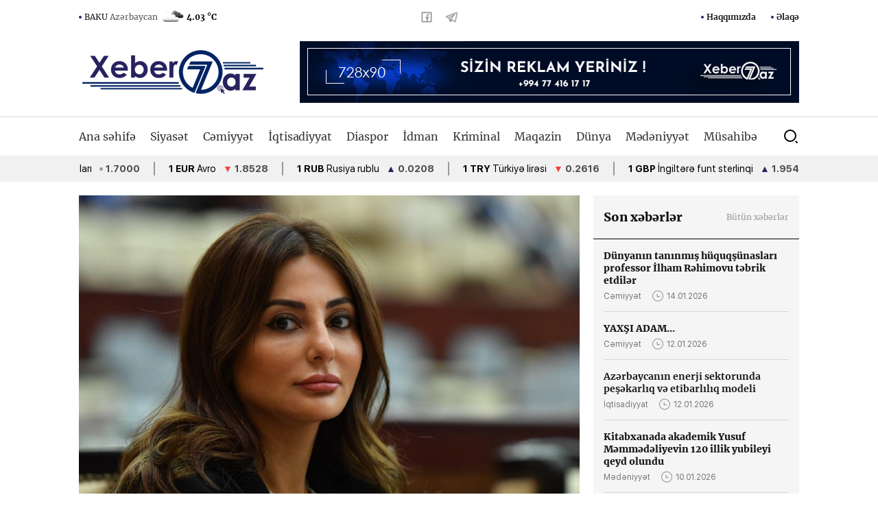

--- FILE ---
content_type: text/html; charset=utf-8
request_url: https://xeber7.az/az/siyaset/1589/prezidentin-almaniya-seferi-ikili-munasibetlere-tekan-verecek/
body_size: 8362
content:
 <!DOCTYPE html>
<html>
<head>
<meta charset="utf-8">
<title>Prezidentin Almaniya səfəri ikili münasibətlərə təkan verəcək</title>
<link rel="shortcut icon" href="/theme/frontend/xeber7/style/default/images/favicon.ico"> 
	<script type="text/javascript">
		var oParams = {"sJsHome":"https:\/\/xeber7.az\/","sJsHostname":"xeber7.az","sVersion":"2.0.0","sController":"articles.full-story","sGetMethod":"do","sGlobalTokenName":"core","sJsAjax":"https:\/\/xeber7.az\/static\/ajax.php","sStaticVersion":"9896edf04b063e217e55c018d2561131"};
		var oTranslations = {'core.are_you_sure': 'Silmə əməliyyatı etməyə hazırsız?'};
		var $Behavior = {};
		var $Core = {};
	</script>	<!-- for Google -->
	<meta name="description" itemprop="description" content="" />
	<meta name="keywords" itemprop="keywords" content="" />
	<meta name="author" content="xeber7.az" />
	<meta name="copyright" content="https://xeber7.az/" />
	<!-- for Facebook -->          
	<meta property="og:title" itemprop="name" content="Prezidentin Almaniya səfəri ikili münasibətlərə təkan verəcək" />
	<meta property="og:description" itemprop="description" content="" />
	<meta property="og:url" itemprop="url" content="https:https://xeber7.az/az/read/1589/" />
	<meta property="og:type" content="website" />
	<meta property="og:image" content="https://xeber7.az/file/articles/2023/03/15/1678895501_19_47_52_5bbjpg-1678889869.jpg" />
	<!-- for Twitter -->          
	<meta name="twitter:card" content="summary" />
	<meta name="twitter:title" content="Prezidentin Almaniya səfəri ikili münasibətlərə təkan verəcək" />
	<meta name="twitter:image" content="https://xeber7.az/file/articles/2023/03/15/1678895501_19_47_52_5bbjpg-1678889869.jpg" />
	<link rel="canonical" href="https:https://xeber7.az/az/read/1589/"/>
	<link media="screen" href="/theme/frontend/xeber7/style/default/css/style.css?v226" type="text/css" rel="stylesheet" />
	<script type="text/javascript" src="/theme/frontend/xeber7/style/default/js/jquery.js"></script>	
</head>
<body>
<div class="xsayt">
	<!-- Header start -->
	<header class="header">
		<div class="header-top">
			<div class="centered">
								<div class="weather">
					<div class="w-city"><span>BAKU</span> Azərbaycan</div>
					<div class="w-icon" style="background-image: url(/theme/frontend/xeber7/style/default/images/weather/04n.png);"></div>
					<div class="w-temp">4.03 °C</div>
				</div>
				<div class="h-menu">
					<ul>
						<li><a href="https://xeber7.az/az/page/about/">Haqqımızda</a></li>
						<li><a href="https://xeber7.az/az/page/contact/">Əlaqə</a></li>
					</ul>
				</div>
				<div class="h-social">
					<ul>
						<li class="fb"><a href="https://www.facebook.com/xeber7.az" target="_blank"></a></li>
						<li class="tg"><a href="#" target="_blank"></a></li>
					</ul>
				</div>
			</div>
		</div>
		<div class="header-a">
			<div class="centered">
                <div class="logo"><a href="https://xeber7.az/az/"><img src="/theme/frontend/xeber7/style/default/images/logo.png?v2"></a></div>
				<div class="h-b"><img src="/theme/frontend/xeber7/style/default/images/xbr.jpg"></div>
				
				<!--div class="h-posts">
				</div-->
			</div>
		</div>
		<div class="header-b">
			<div class="centered">
				<div class="top-menu">
					<ul>
						<li><a href="https://xeber7.az/az/">Ana səhifə</a></li>
						<li >
							<a href="https://xeber7.az/az/category/siyaset/">Siyasət</a>
						</li>
						<li >
							<a href="https://xeber7.az/az/category/cemiyyet/">Cəmiyyət</a>
						</li>
						<li >
							<a href="https://xeber7.az/az/category/iqtisadiyyat/">İqtisadiyyat</a>
						</li>
						<li >
							<a href="https://xeber7.az/az/category/diasport/">Diaspor</a>
						</li>
						<li >
							<a href="https://xeber7.az/az/category/idman/">İdman</a>
						</li>
						<li >
							<a href="https://xeber7.az/az/category/kriminal/">Kriminal</a>
						</li>
						<li >
							<a href="https://xeber7.az/az/category/maqazin/">Maqazin</a>
						</li>
						<li >
							<a href="https://xeber7.az/az/category/dunya/">Dünya</a>
						</li>
						<li >
							<a href="https://xeber7.az/az/category/medeniyyet/">Mədəniyyət</a>
						</li>
						<li >
							<a href="https://xeber7.az/az/category/musahibe/">Müsahibə</a>
						</li>
					</ul>
				</div>
				<div class="m-gr">
					<div class="search"></div>
				</div>
				<div class="search-panel">
					<form action="https://xeber7.az/az/all/" method="post">
						<div class="search-wrap">
							<input type="text" name="query" placeholder="Axtar...">
							<button type="submit"></button>
						</div>
					</form>
				</div>
			</div>
		</div>
		<div class="header-c">
			<div class="centered">
				<div class="currency">
					<ul id="currency">
						<li>
							<div class="c-name"><b>1 USD</b> ABŞ dolları</div>
							<div class="c-value"><span class="neutral">• </span>1.7000</div>
						</li>
						<li>
							<div class="c-name"><b>1 EUR</b>  Avro</div>
							<div class="c-value"><span class="down">▼ </span>1.8528</div>
						</li>
						<li>
							<div class="c-name"><b>1 RUB</b> Rusiya rublu</div>
							<div class="c-value"><span class="up">▲ </span>0.0208</div>
						</li>
						<li>
							<div class="c-name"><b>1 TRY</b> Türkiyə lirəsi</div>
							<div class="c-value"><span class="down">▼ </span>0.2616</div>
						</li>
						<li>
							<div class="c-name"><b>1 GBP</b> İngiltərə funt sterlinqi</div>
							<div class="c-value"><span class="up">▲ </span>1.9547</div>
						</li>
						<li>
							<div class="c-name"><b>1 USD</b> ABŞ dolları</div>
							<div class="c-value"><span class="neutral">• </span>1.7000</div>
						</li>
						<li>
							<div class="c-name"><b>1 EUR</b>  Avro</div>
							<div class="c-value"><span class="down">▼ </span>1.8528</div>
						</li>
						<li>
							<div class="c-name"><b>1 RUB</b> Rusiya rublu</div>
							<div class="c-value"><span class="up">▲ </span>0.0208</div>
						</li>
						<li>
							<div class="c-name"><b>1 TRY</b> Türkiyə lirəsi</div>
							<div class="c-value"><span class="down">▼ </span>0.2616</div>
						</li>
						<li>
							<div class="c-name"><b>1 GBP</b> İngiltərə funt sterlinqi</div>
							<div class="c-value"><span class="up">▲ </span>1.9547</div>
						</li>
					</ul>
				</div>
			</div>
		</div>
	</header>
	<!-- Header end -->
	<!-- Content start -->
	<div class="content">
		<div class="centered">
<div id="site_content"><div class="full-post">
	<div class="container">
		<div class="site-left">
			<!-- Full post start -->
			<div class="full-post-a">
				<div class="full-post-image"><img src="https://xeber7.az/file/articles/2023/03/15/1678895501_19_47_52_5bbjpg-1678889869.jpg"></div>
				<div class="full-post-info">
					<div class="fpi-left">
						<div class="post-extra">
							<div class="post-category"></div>
							<div class="post-date">15.03.2023 / 19:49</div>
						</div>
						<div class="zoomtext">
							<ul>
								<li class="zoomout"></li>
								<li class="zoomdefault"></li>
								<li class="zoomin"></li>
							</ul>
						</div>
					</div>
					<div class="fpi-right">
						<h2 class="full-post-title">Prezidentin Almaniya səfəri ikili münasibətlərə təkan verəcək </h2>
					</div>
				</div>
				<div class="full-post-bg">
					<div class="full-post-article">
<header>
<h1>&nbsp;</h1>
</header>

<p>Almaniya iqtisadi inkişaf baxımından Avropa məkanında aparıcı rol oynayır. Hazırkı səfər Azərbaycan-Almaniya münasibətlərinin daha da inkişaf etdirilməsinə xidmət edəcək. Siyasi, iqtisadi, mədəni, humanitar istiqamətlərdə yeni əməkdaşlıq platformaların yaranma ehtimalı yüksəkdir. Digər tərəfdən nəqliyyat və enerji sahəsində bu gün Azərbaycanın qlobal təşəbbüsləri göz önündədir. Bura həm Cənub Qaz Dəhlizi, eləcə də Orta Dəhliz və Zəngəzur dəhlizi aiddir. Həmçinin Qara dənizin dibi ilə yaşıl enerji dəhlizinin formalaşması böyük bir coğrafiyada təhlükəsizliyin, sülhün və sabitliyin gücləndirilmsəinə yönəlmiş təşəbbüslərdir.<br />
<br />
Azərbaycan Avropa Birliyinə böyük həcmdə qaz nəql edir. Gələcəkdə bu nəqlin miqdarı dəfələrlə artırıla bilər. Xüsusilə də, Rusiya-Ukrayna müharibəsi fonunda bu sahədə Azərbaycanın rolu daha da önə çəkilir. Bu, tək enerji təhlükəzsizliyində deyil, nəqliyyat-logistika sahəsində də özünü göstərir.<br />
<br />
Azərbaycan Avropa üçün enerji sektorunda etibarlı tərəfdaşdır. Azərbaycan Avropa Komissiyası üçün enerji sektorunda etibarlı tərəfdaş adlandırılıb. Bu illər ərzində əldə etdiklərimizin bu səviyyədə qiymətləndirilməsi böyük nailiyyətdir. Azərbaycan gələcəkdə də Avropa üçün vacib yaşıl enerji təchizatçısına çevriləcək. Neft-qaz kəmərlərinin tikintisi üzrə uğurlu təcrübəmizi nəzərə alaraq, enerji təhlükəsizliyi üzrə Avropadan olan ölkələr və şirkətlərlə mövcud əməkdaşlığımız, Avropa Komissiyası tərəfindən bizim planların tamamilə dəstəklənməsi onu nümayiş etdirir ki, Azərbaycandan olan yaşıl enerji tezliklə bu gün təbii qaz qədər əhəmiyyətə malik olacaqdır<br />
<br />
Hesab edirəm ki, Prezidentin Almaniya səfəri ikili münasibətlərə təkan verəcək. Bundan başqa, Almaniya ilə Azərbaycanın hərtərəfli əməkdaşlığı hər iki tərəf üçün olduqca faydalıdır. Eyni zamanda, Qarabağda yenidənqurma və quruculuq işlərinin getdiyi bir vaxtda almaniyalı iş adamları və biznesmenlərilə Prezident İlham Əliyevin görüşü, eləcə də ölkəmizin iqtisadi dividentliyi və işğaldan azad edilən bölgələrin turizm potensialı ilə bağlı təqdimatın keçirilməsi vacib əhəmiyyətə malikdir. Bu, həm də bərpa-quruculuq işlərinə Alman şirkətlərinin cəlb edilməsi baxımından önəmlidir.<br />
<br />
Bildiyiniz kimi Böyük Qayıdış&rdquo; adlanan dövlət proqramına artıq start verilib. Proqramı tərtib edilib və ilk sınaq layihəsini artıq həyata keçirilmişdir. Müharibə bitdikdən sonra cəmi ilyarım ərzində 400-dən artıq məcburi köçkün öz yerlərinə qayıdaraq məskunlaşıb. Planda yüz minlərlə keçmiş məcburi köçkünü öz yurd-yuvalarına qaytarmaq prioritet olaraq yer tutur. Bu səfərdən sonra Almaniyanın Azərbaycana investisiyalarını artıracağını gözləyə bilərik. Çünki, Azərbaycan hazırda mühüm geosiyasi faktor kimi böyük bir coğrafiyanın iqtisadi dayanıqlılığının artırılmasına yönəlik addımlar atmaqdadır.</p>

<p>Əminə Ağazadə<br />
Milli Məclisin deputatı</p>					</div>

					<div class="to-social">
						<div class="ts-item fb">
							<a href="https://www.facebook.com/Xeber-7-100964546042264/" target="_blank">
								<i></i>
								<span>Bizim Facebook səhifəmizə abunə olun</span>
							</a>
						</div>
					</div>
					
					<div class="full-post-share">
						<div class="share-wrap">
							<div class="share-text">Paylaş</div>
							<div class="share-box">
								<ul>
									<li class="fb">
										<a href="https://www.facebook.com/sharer/sharer.php?u=https://xeber7.az/az/read/1589/" target="_blank"></a>
									</li>
									<li class="wp">
										<a href='https://api.whatsapp.com/send?text=Prezidentin Almaniya səfəri ikili münasibətlərə təkan verəcək - http:https://xeber7.az/az/read/1589/' target='_blank'></a>
									</li>
									<li class="tw">
										<a href='https://twitter.com/intent/tweet?text=Prezidentin Almaniya səfəri ikili münasibətlərə təkan verəcək&url=http:https://xeber7.az/az/read/1589/' target='_blank'></a>
									</li>
									<li class="tg">
										<a href='https://telegram.me/share/url?url=http:https://xeber7.az/az/read/1589/&text=Prezidentin Almaniya səfəri ikili münasibətlərə təkan verəcək' target='_blank'></a>
									</li>
									<li class="smrt">
										<a href="javascript:void(0);"  onclick="window.open('https://connect.smartbee.az/share.php?url=https://xeber7.az/az/read/1589/', 'Bu xəbəri Facebook səhifəndə paylaş', 'menubar=no,toolbar=no,resizable=no,scrollbars=no, width=600,height=455');"></a>
									</li>
								</ul>
							</div>
						</div>
					</div>
				</div>
			</div>
			<!-- Full -post end -->
			
			<div class="related-posts">
				<h2 class="ct-title">Oxşar xəbərlər</h2>
				<!-- Posts start -->
				<section class="posts">
					<div class="posts-wrap">
						<div class="post-item">
							<a href="https://xeber7.az/az/siyaset/3453/quotazerbaycan-regionda-prosesleri-formalasdiran-esas-subyektlerden-biridirquot/">
								<div class="post-image">
									<img src="https://xeber7.az/photo/322x182/2026/01/14/1768371597_1767792802_3ce6e734-8dd4-498a-b762-2a1d275f2ab8.jpg" alt="&quot;Azərbaycan regionda prosesləri formalaşdıran əsas subyektlərdən biridir&quot;">
								</div>
								<div class="post-info">
									<h2 class="post-title"><b>&quot;Azərbaycan regionda prosesləri formalaşdıran əsas subyektlərdən biridir&quot;</b></h2>
									<div class="post-extra">
										<div class="post-category">Siyasət</div>
										<div class="post-date">08.01.2026</div>
									</div>
								</div>
							</a>
						</div>
						<div class="post-item">
							<a href="https://xeber7.az/az/siyaset/3446/inkisaf-yolunun-deqiq-konturlari/">
								<div class="post-image">
									<img src="https://xeber7.az/photo/322x182/2026/01/07/1767783865_whatsapp-image-2026-01-07-at-11.42.01.jpeg" alt="İnkişaf yolunun dəqiq konturları">
								</div>
								<div class="post-info">
									<h2 class="post-title">İnkişaf yolunun dəqiq konturları</h2>
									<div class="post-extra">
										<div class="post-category">Siyasət</div>
										<div class="post-date">07.01.2026</div>
									</div>
								</div>
							</a>
						</div>
						<div class="post-item">
							<a href="https://xeber7.az/az/siyaset/3443/ldquoirevanveirevanlilarrdquomvzusundadeyirmimasateskilolundu/">
								<div class="post-image">
									<img src="https://xeber7.az/photo/322x182/2025/12/29/1767030452_f3ffa904-c58f-4f72-a71f-0b8deafef42e.jpeg" alt="&ldquo;İrəvan və İrəvanlılar&rdquo; mövzusunda dəyirmi masa təşkil olundu">
								</div>
								<div class="post-info">
									<h2 class="post-title">&ldquo;İrəvan və İrəvanlılar&rdquo; mövzusunda dəyirmi masa təşkil olundu</h2>
									<div class="post-extra">
										<div class="post-category">Siyasət</div>
										<div class="post-date">29.12.2025</div>
									</div>
								</div>
							</a>
						</div>
						<div class="post-item">
							<a href="https://xeber7.az/az/siyaset/3436/quotdvletin-desteyi-ve-beynelxalq-emekdasliq-vetendas-cemiyyetini-guclendirirquot-ramil-eliyev-foto/">
								<div class="post-image">
									<img src="https://xeber7.az/photo/322x182/2025/12/25/1766661691_img_5075.jpeg" alt="&quot;Dövlətin dəstəyi və beynəlxalq əməkdaşlıq vətəndaş cəmiyyətini gücləndirir&quot; -Ramil Əliyev - FOTO">
								</div>
								<div class="post-info">
									<h2 class="post-title"><b>&quot;Dövlətin dəstəyi və beynəlxalq əməkdaşlıq vətəndaş cəmiyyətini gücləndirir&quot; -Ramil Əliyev - FOTO</b></h2>
									<div class="post-extra">
										<div class="post-category">Siyasət</div>
										<div class="post-date">25.12.2025</div>
									</div>
								</div>
							</a>
						</div>
						<div class="post-item">
							<a href="https://xeber7.az/az/siyaset/3435/iceriseher-ldquocume-mescidirdquo-dini-icmasinin-sedri-prezident-ilham-eliyeve-tebrik-mektubu-unvanlayib/">
								<div class="post-image">
									<img src="https://xeber7.az/photo/322x182/2025/12/24/1766570764_7cfe5c36-e36f-4447-98a4-f071bc370d2f.jpeg" alt="İçərişəhər &ldquo;Cümə məscidi&rdquo; dini icmasının sədri Prezident İlham Əliyevə təbrik məktubu ünvanlayıb">
								</div>
								<div class="post-info">
									<h2 class="post-title">İçərişəhər &ldquo;Cümə məscidi&rdquo; dini icmasının sədri Prezident İlham Əliyevə təbrik məktubu ünvanlayıb</h2>
									<div class="post-extra">
										<div class="post-category">Siyasət</div>
										<div class="post-date">24.12.2025</div>
									</div>
								</div>
							</a>
						</div>
						<div class="post-item">
							<a href="https://xeber7.az/az/siyaset/3434/qazi-qht-sedrimuzeffer-ali-bas-komandan-ilham-eliyeve-mektub-yazib/">
								<div class="post-image">
									<img src="https://xeber7.az/photo/322x182/2025/12/23/1766502754_7-439.jpeg" alt="Qazi QHT sədriMüzəffər Ali Baş Komandan İlham Əliyevə məktub yazıb">
								</div>
								<div class="post-info">
									<h2 class="post-title">Qazi QHT sədriMüzəffər Ali Baş Komandan İlham Əliyevə məktub yazıb</h2>
									<div class="post-extra">
										<div class="post-category">Siyasət</div>
										<div class="post-date">23.12.2025</div>
									</div>
								</div>
							</a>
						</div>
						<div class="post-item">
							<a href="https://xeber7.az/az/siyaset/3432/muasir-azerbaycanin-qizil-dvru-milli-dvletcilik-ve-tarixi-liderlik/">
								<div class="post-image">
									<img src="https://xeber7.az/photo/322x182/2025/12/23/1766502539_100441.jpg" alt="Müasir Azərbaycanın qızıl dövrü: milli dövlətçilik və tarixi liderlik">
								</div>
								<div class="post-info">
									<h2 class="post-title">Müasir Azərbaycanın qızıl dövrü: milli dövlətçilik və tarixi liderlik</h2>
									<div class="post-extra">
										<div class="post-category">Siyasət</div>
										<div class="post-date">23.12.2025</div>
									</div>
								</div>
							</a>
						</div>
						<div class="post-item">
							<a href="https://xeber7.az/az/siyaset/3430/prezident-ilham-eliyevin-rehberliyi-ile-azerbaycanin-muasir-inkisaf-modeli/">
								<div class="post-image">
									<img src="https://xeber7.az/photo/322x182/2025/12/22/1766421543_whatsapp-image-2025-12-22-at-15.49.01.jpeg" alt="Prezident İlham Əliyevin rəhbərliyi ilə Azərbaycanın müasir inkişaf modeli
">
								</div>
								<div class="post-info">
									<h2 class="post-title"><span><span><span><span><span><span>Prezident İlham Əliyevin rəhbərliyi ilə Azərbaycanın müasir inkişaf modeli</span></span></span></span></span></span>
</h2>
									<div class="post-extra">
										<div class="post-category">Siyasət</div>
										<div class="post-date">22.12.2025</div>
									</div>
								</div>
							</a>
						</div>
						<div class="post-item">
							<a href="https://xeber7.az/az/siyaset/3426/azerbaycan-dvletciliyinin-humanist-ve-huquqi-mahiyyetinin-tezahuru/">
								<div class="post-image">
									<img src="https://xeber7.az/photo/322x182/2025/12/18/1766042628_whatsapp-image-2025-12-18-at-10.25.29.jpeg" alt="Azərbaycan dövlətçiliyinin humanist və hüquqi mahiyyətinin təzahürü">
								</div>
								<div class="post-info">
									<h2 class="post-title">Azərbaycan dövlətçiliyinin humanist və hüquqi mahiyyətinin təzahürü</h2>
									<div class="post-extra">
										<div class="post-category">Siyasət</div>
										<div class="post-date">18.12.2025</div>
									</div>
								</div>
							</a>
						</div>
					</div>
				</section>
				<!-- Posts end -->
			</div>
		</div>
		<div class="site-right">
			<!-- Last posts start -->
<div class="last-posts">
	<div class="last-posts-top">
		<h2 class="last-post-title">Son xəbərlər</h2>
		<div class="l-all"><a href="https://xeber7.az/az/all/">Bütün xəbərlər</a></div>
	</div>
	<div class="last-posts-list">
		<div class="last-post-item">
			<a href="https://xeber7.az/az/cemiyyet/3454/dunyanin-taninmis-huquqsunaslari-professor-ilham-rehimovu-tebrik-etdiler/">
				<h2 class="last-post-title">Dünyanın tanınmış hüquqşünasları professor İlham Rəhimovu təbrik etdilər</h2>
				<div class="post-extra">
					<div class="post-category">Cəmiyyət</div>
					<div class="post-date">14.01.2026</div>
				</div>
			</a>
		</div>
		<div class="last-post-item">
			<a href="https://xeber7.az/az/cemiyyet/3452/yaxsi-adam/">
				<h2 class="last-post-title">YAXŞI ADAM...</h2>
				<div class="post-extra">
					<div class="post-category">Cəmiyyət</div>
					<div class="post-date">12.01.2026</div>
				</div>
			</a>
		</div>
		<div class="last-post-item">
			<a href="https://xeber7.az/az/iqtisadiyyat/3451/azerbaycanin-enerji-sektorunda-pesekarliq-ve-etibarliliq-modeli/">
				<h2 class="last-post-title"><b>Azərbaycanın enerji sektorunda peşəkarlıq və etibarlılıq modeli</b></h2>
				<div class="post-extra">
					<div class="post-category">İqtisadiyyat</div>
					<div class="post-date">12.01.2026</div>
				</div>
			</a>
		</div>
		<div class="last-post-item">
			<a href="https://xeber7.az/az/medeniyyet/3450/kitabxanada-akademik-yusuf-memmedeliyevin-120-illik-yubileyi-qeyd-olundu/">
				<h2 class="last-post-title">Kitabxanada akademik Yusuf Məmmədəliyevin 120 illik yubileyi qeyd olundu</h2>
				<div class="post-extra">
					<div class="post-category">Mədəniyyət</div>
					<div class="post-date">10.01.2026</div>
				</div>
			</a>
		</div>
		<div class="last-post-item">
			<a href="https://xeber7.az/az/iqtisadiyyat/3449/azerbaycan-regional-temiz-enerji-qovsaina-cevrilir/">
				<h2 class="last-post-title"><span><span><b><span><span>Azərbaycan regional təmiz enerji qovşağına çevrilir</span></span></b></span></span>
</h2>
				<div class="post-extra">
					<div class="post-category">İqtisadiyyat</div>
					<div class="post-date">10.01.2026</div>
				</div>
			</a>
		</div>
		<div class="last-post-item">
			<a href="https://xeber7.az/az/iqtisadiyyat/3448/azerbaycanin-dayaniqli-inkisaf-modelinin-temeli/">
				<h2 class="last-post-title"><span><span><b>Azərbaycanın dayanıqlı inkişaf modelinin təməli</b></span></span>
</h2>
				<div class="post-extra">
					<div class="post-category">İqtisadiyyat</div>
					<div class="post-date">08.01.2026</div>
				</div>
			</a>
		</div>
		<div class="last-post-item">
			<a href="https://xeber7.az/az/cemiyyet/3447/sehid-elmeddin-vekilovun-qehremanliina-hesr-olunan-film-video/">
				<h2 class="last-post-title">Şəhid Elməddin Vəkilovun qəhrəmanlığına həsr olunan film - VİDEO</h2>
				<div class="post-extra">
					<div class="post-category">Cəmiyyət</div>
					<div class="post-date">08.01.2026</div>
				</div>
			</a>
		</div>
		<div class="last-post-item">
			<a href="https://xeber7.az/az/siyaset/3453/quotazerbaycan-regionda-prosesleri-formalasdiran-esas-subyektlerden-biridirquot/">
				<h2 class="last-post-title"><b>&quot;Azərbaycan regionda prosesləri formalaşdıran əsas subyektlərdən biridir&quot;</b></h2>
				<div class="post-extra">
					<div class="post-category">Siyasət</div>
					<div class="post-date">08.01.2026</div>
				</div>
			</a>
		</div>
		<div class="last-post-item">
			<a href="https://xeber7.az/az/siyaset/3446/inkisaf-yolunun-deqiq-konturlari/">
				<h2 class="last-post-title">İnkişaf yolunun dəqiq konturları</h2>
				<div class="post-extra">
					<div class="post-category">Siyasət</div>
					<div class="post-date">07.01.2026</div>
				</div>
			</a>
		</div>
		<div class="last-post-item">
			<a href="https://xeber7.az/az/cemiyyet/3445/qubadaimran-ramazanovun-60-illik-yubileyi-qeyd-olunub/">
				<h2 class="last-post-title">Qubada İmran Ramazanovun 60 illik yubileyi qeyd olunub</h2>
				<div class="post-extra">
					<div class="post-category">Cəmiyyət</div>
					<div class="post-date">04.01.2026</div>
				</div>
			</a>
		</div>
		<div class="last-post-item">
			<a href="https://xeber7.az/az/iqtisadiyyat/3444/dvlet-gmruk-komitesinin-sedri-sahin-bairov-ictimai-suranin-uzvlerini-qebul-edibmdash-fotolar/">
				<h2 class="last-post-title">Dövlət Gömrük Komitəsinin sədri Şahin Bağırov İctimai Şuranın üzvlərini qəbul edib&mdash; FOTOLAR</h2>
				<div class="post-extra">
					<div class="post-category">İqtisadiyyat</div>
					<div class="post-date">30.12.2025</div>
				</div>
			</a>
		</div>
		<div class="last-post-item">
			<a href="https://xeber7.az/az/siyaset/3443/ldquoirevanveirevanlilarrdquomvzusundadeyirmimasateskilolundu/">
				<h2 class="last-post-title">&ldquo;İrəvan və İrəvanlılar&rdquo; mövzusunda dəyirmi masa təşkil olundu</h2>
				<div class="post-extra">
					<div class="post-category">Siyasət</div>
					<div class="post-date">29.12.2025</div>
				</div>
			</a>
		</div>
		<div class="last-post-item">
			<a href="https://xeber7.az/az/cemiyyet/3442/ldquososial-meselelerin-helline-kmekquot-ib-ldquo-cemiyyet-ve-sosial-inteqrasiya-ldquo-lahiyesini-teqdim-edib/">
				<h2 class="last-post-title"><b>&ldquo;Sosial məsələlərin həllinə kömək&quot; İB &ldquo; Cəmiyyət və sosial inteqrasiya &ldquo; lahiyəsini təqdim edib</b></h2>
				<div class="post-extra">
					<div class="post-category">Cəmiyyət</div>
					<div class="post-date">29.12.2025</div>
				</div>
			</a>
		</div>
		<div class="last-post-item">
			<a href="https://xeber7.az/az/cemiyyet/3441/qht-sedrildquo2026-ci-ilde-layiheleri-daha-genis-miqyasda-davam-etdireceyikrdquo/">
				<h2 class="last-post-title"><b>QHT sədri:&ldquo;2026-cı ildə layihələri daha geniş miqyasda davam etdirəcəyik&rdquo;</b></h2>
				<div class="post-extra">
					<div class="post-category">Cəmiyyət</div>
					<div class="post-date">29.12.2025</div>
				</div>
			</a>
		</div>
		<div class="last-post-item">
			<a href="https://xeber7.az/az/idman/3440/azerbaycanda-idmanin-inkisafi-dvlet-siyasetinin-strateji-prioriteti-ve-milli-gucun-tezahuru/">
				<h2 class="last-post-title">Azərbaycanda idmanın inkişafı: dövlət siyasətinin strateji prioriteti və milli gücün təzahürü</h2>
				<div class="post-extra">
					<div class="post-category">İdman</div>
					<div class="post-date">29.12.2025</div>
				</div>
			</a>
		</div>
		<div class="last-post-item">
			<a href="https://xeber7.az/az/diasport/3439/taninmis-diaspor-numayendesi-vetende/">
				<h2 class="last-post-title">
Tanınmış diaspor nümayəndəsi Vətəndə</h2>
				<div class="post-extra">
					<div class="post-category">Diaspor</div>
					<div class="post-date">27.12.2025</div>
				</div>
			</a>
		</div>
		<div class="last-post-item">
			<a href="https://xeber7.az/az/idman/3438/idmancilarimiz-qalib-azerbaycan-xalqini-uurla-temsil-edirler/">
				<h2 class="last-post-title">İdmançılarımız qalib Azərbaycan xalqını uğurla təmsil edirlər</h2>
				<div class="post-extra">
					<div class="post-category">İdman</div>
					<div class="post-date">27.12.2025</div>
				</div>
			</a>
		</div>
		<div class="last-post-item">
			<a href="https://xeber7.az/az/cemiyyet/3437/prezidentin-yeni-imzasildquosehersalma-ve-memarliq-ilirdquo/">
				<h2 class="last-post-title">Prezidentin yeni imzası:&ldquo;Şəhərsalma və Memarlıq İli&rdquo;</h2>
				<div class="post-extra">
					<div class="post-category">Cəmiyyət</div>
					<div class="post-date">25.12.2025</div>
				</div>
			</a>
		</div>
		<div class="last-post-item">
			<a href="https://xeber7.az/az/siyaset/3436/quotdvletin-desteyi-ve-beynelxalq-emekdasliq-vetendas-cemiyyetini-guclendirirquot-ramil-eliyev-foto/">
				<h2 class="last-post-title"><b>&quot;Dövlətin dəstəyi və beynəlxalq əməkdaşlıq vətəndaş cəmiyyətini gücləndirir&quot; -Ramil Əliyev - FOTO</b></h2>
				<div class="post-extra">
					<div class="post-category">Siyasət</div>
					<div class="post-date">25.12.2025</div>
				</div>
			</a>
		</div>
		<div class="last-post-item">
			<a href="https://xeber7.az/az/siyaset/3435/iceriseher-ldquocume-mescidirdquo-dini-icmasinin-sedri-prezident-ilham-eliyeve-tebrik-mektubu-unvanlayib/">
				<h2 class="last-post-title">İçərişəhər &ldquo;Cümə məscidi&rdquo; dini icmasının sədri Prezident İlham Əliyevə təbrik məktubu ünvanlayıb</h2>
				<div class="post-extra">
					<div class="post-category">Siyasət</div>
					<div class="post-date">24.12.2025</div>
				</div>
			</a>
		</div>
		<div class="last-post-item">
			<a href="https://xeber7.az/az/siyaset/3434/qazi-qht-sedrimuzeffer-ali-bas-komandan-ilham-eliyeve-mektub-yazib/">
				<h2 class="last-post-title">Qazi QHT sədriMüzəffər Ali Baş Komandan İlham Əliyevə məktub yazıb</h2>
				<div class="post-extra">
					<div class="post-category">Siyasət</div>
					<div class="post-date">23.12.2025</div>
				</div>
			</a>
		</div>
		<div class="last-post-item">
			<a href="https://xeber7.az/az/cemiyyet/3433/abseron-rayonunda-sehid-aileleri-ve-qaziler-ucun-bayram-tedbiri-kecirilib-ndash-fotolar/">
				<h2 class="last-post-title">Abşeron rayonunda şəhid ailələri və qazilər üçün bayram tədbiri keçirilib &ndash; FOTOLAR</h2>
				<div class="post-extra">
					<div class="post-category">Cəmiyyət</div>
					<div class="post-date">23.12.2025</div>
				</div>
			</a>
		</div>
		<div class="last-post-item">
			<a href="https://xeber7.az/az/siyaset/3432/muasir-azerbaycanin-qizil-dvru-milli-dvletcilik-ve-tarixi-liderlik/">
				<h2 class="last-post-title">Müasir Azərbaycanın qızıl dövrü: milli dövlətçilik və tarixi liderlik</h2>
				<div class="post-extra">
					<div class="post-category">Siyasət</div>
					<div class="post-date">23.12.2025</div>
				</div>
			</a>
		</div>
		<div class="last-post-item">
			<a href="https://xeber7.az/az/diasport/3431/misirde-azerbaycan-dilini-yrenen-telebelere-diplomlar-teqdim-olunub/">
				<h2 class="last-post-title">Misirdə Azərbaycan dilini öyrənən tələbələrə diplomlar təqdim olunub</h2>
				<div class="post-extra">
					<div class="post-category">Diaspor</div>
					<div class="post-date">22.12.2025</div>
				</div>
			</a>
		</div>
		<div class="last-post-item">
			<a href="https://xeber7.az/az/siyaset/3430/prezident-ilham-eliyevin-rehberliyi-ile-azerbaycanin-muasir-inkisaf-modeli/">
				<h2 class="last-post-title"><span><span><span><span><span><span>Prezident İlham Əliyevin rəhbərliyi ilə Azərbaycanın müasir inkişaf modeli</span></span></span></span></span></span>
</h2>
				<div class="post-extra">
					<div class="post-category">Siyasət</div>
					<div class="post-date">22.12.2025</div>
				</div>
			</a>
		</div>
		<div class="last-post-item">
			<a href="https://xeber7.az/az/cemiyyet/3429/akademik-yusuf-memmedeliyevin-120-illik-yubileyine-hesr-olunmus-videocarxlar-hazirlandi/">
				<h2 class="last-post-title">Akademik Yusuf Məmmədəliyevin 120 illik yubileyinə həsr olunmuş videoçarxlar hazırlandı</h2>
				<div class="post-extra">
					<div class="post-category">Cəmiyyət</div>
					<div class="post-date">19.12.2025</div>
				</div>
			</a>
		</div>
		<div class="last-post-item">
			<a href="https://xeber7.az/az/medeniyyet/3428/aleksandr-akovskinin-ldquoblokadardquo-romaninin-muzakiresi-kecirildi/">
				<h2 class="last-post-title">Aleksandr Çakovskinin &ldquo;Blokada&rdquo; romanının müzakirəsi keçirildi</h2>
				<div class="post-extra">
					<div class="post-category">Mədəniyyət</div>
					<div class="post-date">18.12.2025</div>
				</div>
			</a>
		</div>
		<div class="last-post-item">
			<a href="https://xeber7.az/az/diasport/3427/rusiyanin-maqadan-vilayetinin-qubernatoru-azerbaycan-xalqina-tesekkur-edib/">
				<h2 class="last-post-title">Rusiyanın Maqadan vilayətinin qubernatoru Azərbaycan xalqına təşəkkür edib</h2>
				<div class="post-extra">
					<div class="post-category">Diaspor</div>
					<div class="post-date">18.12.2025</div>
				</div>
			</a>
		</div>
		<div class="last-post-item">
			<a href="https://xeber7.az/az/siyaset/3426/azerbaycan-dvletciliyinin-humanist-ve-huquqi-mahiyyetinin-tezahuru/">
				<h2 class="last-post-title">Azərbaycan dövlətçiliyinin humanist və hüquqi mahiyyətinin təzahürü</h2>
				<div class="post-extra">
					<div class="post-category">Siyasət</div>
					<div class="post-date">18.12.2025</div>
				</div>
			</a>
		</div>
		<div class="last-post-item">
			<a href="https://xeber7.az/az/medeniyyet/3425/kitabxanada-fexri-oxucunun-yeni-ile-hesr-olunmus-sergisi-acildi/">
				<h2 class="last-post-title">Kitabxanada Fəxri oxucunun Yeni ilə həsr olunmuş sərgisi açıldı</h2>
				<div class="post-extra">
					<div class="post-category">Mədəniyyət</div>
					<div class="post-date">18.12.2025</div>
				</div>
			</a>
		</div>
		<div class="last-post-more">
			<a href="https://xeber7.az/az/all/">Bütün xəbərlər</a>
		</div>
	</div>
</div>
<!-- Last posts end -->
<!-- Hit posts start -->
<div class="hit-posts tab-posts" style="display:none">
	<div class="hit-posts-top">
		<h2 class="ht-title">Ən çox oxunanlar</h2>
		<div class="tab-posts-top">
			<ul>
				<li class="t-tab active" data-tab="tab5">Bu gün</li>
				<li class="t-tab" data-tab="tab6">Bu həftə</li>
				<li class="t-tab" data-tab="tab7">Bu ay</li>
			</ul>
		</div>
	</div>
	<div class="hit-posts-list">
		<div class="tab-post" id="tab5">
			<div class="hit-post-item">
				<a href="https://xeber7.az/az/cemiyyet/3454/dunyanin-taninmis-huquqsunaslari-professor-ilham-rehimovu-tebrik-etdiler/">
					<div class="hit-post-image"><img src="https://xeber7.az/photo/260x146/2026/01/14/1768374128_70ef36cadd527fab8535d9b047e71383.jpeg" alt="Dünyanın tanınmış hüquqşünasları professor İlham Rəhimovu təbrik etdilər"></div>
					<div class="hit-post-info">
						<div class="post-extra">
							<div class="post-view">10</div>
						</div>
						<h2 class="hit-post-title">Dünyanın tanınmış hüquqşünasları professor İlham Rəhimovu təbrik etdilər</h2>
					</div>
				</a>
			</div>
		</div>
		<div class="tab-post" id="tab6">
			<div class="hit-post-item">
				<a href="https://xeber7.az/az/cemiyyet/3454/dunyanin-taninmis-huquqsunaslari-professor-ilham-rehimovu-tebrik-etdiler/">
					<div class="hit-post-image"><img src="https://xeber7.az/photo/260x146/2026/01/14/1768374128_70ef36cadd527fab8535d9b047e71383.jpeg" alt="Dünyanın tanınmış hüquqşünasları professor İlham Rəhimovu təbrik etdilər"></div>
					<div class="hit-post-info">
						<div class="post-extra">
							<div class="post-view">10</div>
						</div>
						<h2 class="hit-post-title">Dünyanın tanınmış hüquqşünasları professor İlham Rəhimovu təbrik etdilər</h2>
					</div>
				</a>
			</div>
		</div>
		<div class="tab-post" id="tab7">
			<div class="hit-post-item">
				<a href="https://xeber7.az/az/cemiyyet/3454/dunyanin-taninmis-huquqsunaslari-professor-ilham-rehimovu-tebrik-etdiler/">
					<div class="hit-post-image"><img src="https://xeber7.az/photo/260x146/2026/01/14/1768374128_70ef36cadd527fab8535d9b047e71383.jpeg" alt="Dünyanın tanınmış hüquqşünasları professor İlham Rəhimovu təbrik etdilər"></div>
					<div class="hit-post-info">
						<div class="post-extra">
							<div class="post-view">10</div>
						</div>
						<h2 class="hit-post-title">Dünyanın tanınmış hüquqşünasları professor İlham Rəhimovu təbrik etdilər</h2>
					</div>
				</a>
			</div>
		</div>
	</div>
</div>
<!-- Hit posts end -->
		</div>
	</div>
</div>
</div>		</div>
	</div>
	<!-- Content end -->
	<!-- Footer start -->
	<footer class="footer">
		<div class="centered">
			<div class="footer-a">
				<div class="footer-logo"><a href="https://xeber7.az/az/"><img src="/theme/frontend/xeber7/style/default/images/logo.png?v2"></a></div>
				
				<div class="footer-right">
					<div class="h-menu">
						<ul>
							<li><a href="https://xeber7.az/az/page/about/">Haqqımızda</a></li>
							<li><a href="https://xeber7.az/az/page/contact/">Əlaqə</a></li>
						</ul>
					</div>
					<div class="h-social">
						<ul>
							<li class="fb"><a href="https://www.facebook.com/xeber7.az" target="_blank"></a></li>
							<li class="tg"><a href="https://t.me/valyuta_az" target="_blank"></a></li>
						</ul>
					</div>
				</div>
				<div class="f-counter" >
				
                
				<!--LiveInternet counter--><a href="https://www.liveinternet.ru/click"
				target="_blank"><img id="licnt4A6E" width="88" height="31" style="border:0" 
				title="LiveInternet: number of pageviews for 24 hours, of visitors for 24 hours and for today is shown"
				src="[data-uri]"
				alt=""/></a><script>(function(d,s){d.getElementById("licnt4A6E").src=
				"https://counter.yadro.ru/hit?t13.6;r"+escape(d.referrer)+
				((typeof(s)=="undefined")?"":";s"+s.width+"*"+s.height+"*"+
				(s.colorDepth?s.colorDepth:s.pixelDepth))+";u"+escape(d.URL)+
				";h"+escape(d.title.substring(0,150))+";"+Math.random()})
				(document,screen)</script><!--/LiveInternet-->

                    
				
				</div>
				
			</div>
			<div class="footer-b">
				<div class="f-cp">© 2022 Xeber7.az Müəllif hüquqları qorunur. Məlumatdan istifadə etdikdə istinad mütləqdir.</div>
			</div>
		</div>
	</footer>
	<!-- Footer end -->
</div>


<script type="text/javascript" src="/theme/frontend/xeber7/style/default/js/marquee.js"></script>
<script type="text/javascript" src="/theme/frontend/xeber7/style/default/js/owl.carousel.min.js"></script>
<script type="text/javascript" src="/theme/frontend/xeber7/style/default/js/xate.js?v19"></script>

<link rel="stylesheet" href="/theme/frontend/xeber7/style/default/css/lightgallery.css?v7">
<script type="text/javascript" src="/theme/frontend/xeber7/style/default/js/gallery/lightslider.min.js"></script>
<script type="text/javascript" src="/theme/frontend/xeber7/style/default/js/gallery/lightgallery.min.js"></script>
<script type="text/javascript" src="/theme/frontend/xeber7/style/default/js/gallery/lg-autoplay.js"></script>
<script type="text/javascript" src="/theme/frontend/xeber7/style/default/js/gallery/lg-fullscreen.js"></script>
<script type="text/javascript" src="/theme/frontend/xeber7/style/default/js/gallery/gallery.js"></script>


<script defer src="https://static.cloudflareinsights.com/beacon.min.js/vcd15cbe7772f49c399c6a5babf22c1241717689176015" integrity="sha512-ZpsOmlRQV6y907TI0dKBHq9Md29nnaEIPlkf84rnaERnq6zvWvPUqr2ft8M1aS28oN72PdrCzSjY4U6VaAw1EQ==" data-cf-beacon='{"version":"2024.11.0","token":"de1ac50be08f4f25afde949c5bbda4d2","r":1,"server_timing":{"name":{"cfCacheStatus":true,"cfEdge":true,"cfExtPri":true,"cfL4":true,"cfOrigin":true,"cfSpeedBrain":true},"location_startswith":null}}' crossorigin="anonymous"></script>
</body>
</html>


--- FILE ---
content_type: text/css
request_url: https://xeber7.az/theme/frontend/xeber7/style/default/css/style.css?v226
body_size: 6095
content:
/*
Designer: Xatai
Site: Xpert.az
Facebook: https://fb.com/xetai.isayev
*/

html,body,div,span,applet,object,iframe,h1,h2,h3,h4,h5,h6,p,blockquote,pre,a,abbr,acronym,address,big,cite,code,del,dfn,em,img,ins,kbd,q,s,samp,small,strike,strong,sub,sup,tt,var,b,u,i,center,dl,dt,dd,ol,ul,li,fieldset,form,label,legend,table,caption,tbody,tfoot,thead,tr,th,td,article,aside,canvas,details,embed,figure,figcaption,footer,header,hgroup,menu,nav,output,ruby,section,summary,time,mark,audio,video{margin:0;padding:0;border:0;font-size:100%;font:inherit;vertical-align:baseline}
article,aside,details,figcaption,figure,footer,header,hgroup,menu,nav,section{display:block}
ol,ul{list-style:none}
blockquote,q{quotes:none}
blockquote:before,blockquote:after,q:before,q:after{content:'';content:none}
table{border-collapse:collapse;border-spacing:0}
html{height:100%;min-height:100%;}
body{min-height:100%;}
html,html a{-webkit-font-smoothing:antialiased}
body,select,input,textarea,button{font:normal 14px/1.5 'Merriweather', Arial, Helvetica, sans-serif; color: #111;outline:none}
a{outline:none;color:#000;text-decoration:none}
a img{border:0 none}
h1,h2,h3,h4,h5 {line-height:normal;font-weight:400;text-rendering:optimizeLegibility}
h1{font-size:23px}
h2{font-size:21px}
h3{font-size:20px}
h4{font-size:18px}
h5{font-size:16px}
strong,b{font-weight:700}
* {box-sizing: border-box; -webkit-box-sizing: border-box; -moz-box-sizing: border-box;}

.tr, .tab-posts-top ul li a, .tab-posts-top ul li, .big-post-title, .small-post-title, .cp-item-title, .last-post-title, .post-title, .post-item a, .top-menu ul li a, .top-menu ul li a:after, .h-post-title, .h-menu ul li a, .more-posts a, .a-pager ul li a, .sub-menu ul li a {-webkit-transition: all .3s ease; -moz-transition: all .3s ease; transition: all .3s ease;}

@font-face {
    font-family: 'Merriweather';
    src: url('../fonts/subset-Merriweather-Regular.eot');
    src: url('../fonts/subset-Merriweather-Regular.eot?#iefix') format('embedded-opentype'),
    url('../fonts/subset-Merriweather-Regular.woff2') format('woff2'),
    url('../fonts/subset-Merriweather-Regular.woff') format('woff'),
    url('../fonts/subset-Merriweather-Regular.ttf') format('truetype'),
    url('../fonts/subset-Merriweather-Regular.svg#Merriweather-Regular') format('svg');
    font-weight: normal;
    font-style: normal;
    font-display: swap;
}

@font-face {
    font-family: 'Merriweather';
    src: url('../fonts/subset-Merriweather-Bold.eot');
    src: url('../fonts/subset-Merriweather-Bold.eot?#iefix') format('embedded-opentype'),
    url('../fonts/subset-Merriweather-Bold.woff2') format('woff2'),
    url('../fonts/subset-Merriweather-Bold.woff') format('woff'),
    url('../fonts/subset-Merriweather-Bold.ttf') format('truetype'),
    url('../fonts/subset-Merriweather-Bold.svg#Merriweather-Bold') format('svg');
    font-weight: bold;
    font-style: normal;
    font-display: swap;
}

@font-face {
    font-family: 'Merriweather';
    src: url('../fonts/subset-Merriweather-Black.eot');
    src: url('../fonts/subset-Merriweather-Black.eot?#iefix') format('embedded-opentype'),
    url('../fonts/subset-Merriweather-Black.woff2') format('woff2'),
    url('../fonts/subset-Merriweather-Black.woff') format('woff'),
    url('../fonts/subset-Merriweather-Black.ttf') format('truetype'),
    url('../fonts/subset-Merriweather-Black.svg#Merriweather-Black') format('svg');
    font-weight: 900;
    font-style: normal;
    font-display: swap;
}

@font-face {
    font-family: 'San Francisco';
    src: url('../fonts/subset-SanFrancisco.eot');
    src: url('../fonts/subset-SanFrancisco.eot?#iefix') format('embedded-opentype'),
        url('../fonts/subset-SanFrancisco.woff2') format('woff2'),
        url('../fonts/subset-SanFrancisco.woff') format('woff'),
        url('../fonts/subset-SanFrancisco.ttf') format('truetype'),
        url('../fonts/subset-SanFrancisco.svg#SanFrancisco') format('svg');
    font-weight: normal;
    font-style: normal;
    font-display: swap;
}

@font-face {
    font-family: 'San Francisco';
    src: url('../fonts/subset-SanFrancisco-Bold.eot');
    src: url('../fonts/subset-SanFrancisco-Bold.eot?#iefix') format('embedded-opentype'),
        url('../fonts/subset-SanFrancisco-Bold.woff2') format('woff2'),
        url('../fonts/subset-SanFrancisco-Bold.woff') format('woff'),
        url('../fonts/subset-SanFrancisco-Bold.ttf') format('truetype'),
        url('../fonts/subset-SanFrancisco-Bold.svg#SanFrancisco-Bold') format('svg');
    font-weight: bold;
    font-style: normal;
    font-display: swap;
}


/* Struktur */
.xsayt {min-width:1070px; overflow: hidden;}
.centered {max-width:1070px; margin:0 auto; padding:0 10px;}
.centered:after, .header-top:after, .main-top:after, .container:after, .currency-top:after, .footer-a:after, .posts-wrap:after, .top-menu:after {display:block; content:""; clear:both;}
.container {padding-top:20px;}
.post-extra {overflow:hidden; font-size:12px; line-height:18px; color:#777; font-family: 'San Francisco', Arial, Tahoma, sans-serif; height:18px;}
.post-extra .post-category {float:left; margin-right:15px;}
.post-extra .post-date, .post-extra .post-view {float:left;position:relative;}
.post-extra .post-date {margin-right:15px; padding-left:22px;}
.post-extra .post-view {padding-left:31px;}
.post-extra .post-date:before, .post-extra .post-view:before {content: ""; position:absolute; top:0; left:0;}
.post-extra .post-date:before {width:18px; height:18px;background-image: url(../images/date.svg);}
.post-extra .post-view:before {width:27px; height:18px; background-image: url(../images/view.svg);}
.site-left {float:left; padding-right:20px; width:750px;}
.site-right {float:left; width:300px;}

/* Header */
.header {}
.header .header-top {padding:15px 0;}
.header .header-top .centered { position:relative;}
.header-top .weather {float:left;}
.weather .w-city {float:left; font-size:12px; line-height:16px; padding:2px 0 2px 8px; position:relative; color:#575757;}
.weather .w-city:before {content: ""; background-color:#28235e; width:4px; height:4px; top:0; bottom:0; left:0; margin: auto; border-radius:50%; position:absolute;}
.weather .w-city span {color: #161616;}
.weather .w-icon {float: left; width: 38px; height: 38px; background-size: cover; margin: -9px 2px;}
.weather .w-temp {float:left; font-size:12px; line-height:16px; font-weight:900; padding:2px 0; letter-spacing: -0.07px;}
.header-top .h-menu {float:right;}
.h-menu ul li {float:left; margin-left:22px;}
.h-menu ul li a {position:relative; display:block; padding:2px 0 2px 8px; font-size:12px; line-height:16px; letter-spacing: -0.07px; color:#161616; font-weight:bold;}
.h-menu ul li a:before {content: ""; background-color:#28235e; width:4px; height:4px; top:0; bottom:0; left:0; margin: auto; border-radius:50%; position:absolute;}
.h-menu ul li a:hover {color:#28235e;}
.header-top .h-social {position:absolute; left:250px; right:250px; text-align:center;}
.header-top .h-social ul {display:inline-block; vertical-align:top;}
.h-social ul li {float:left; margin: 0 8px;}
.h-social ul li a {display:block; width:20px; height:20px;}
.h-social ul li.fb a {background-image: url(../images/fb.svg);}
.h-social ul li.tg a {background-image: url(../images/tgm.svg);}
.h-social ul li.smrt a {background-image: url(../images/smrt.svg);}
.header .header-a {padding:10px 0 20px; border-bottom:1px solid #d6d6d6;}
.header-a .centered {position:relative;}
.header-a .logo {width:274px; margin: 0 auto; float:left;}
.header-a .logo a {display:block; padding: 8px 0;}
.header-a .logo img {display:block; width:100%; height:74px;}
.header-a .h-b {float:right; width:728px;} 
.header-a .h-b img {display:block;}
.header-a .h-posts {overflow:hidden;}
.h-posts .h-post {float:left; width:359px;}
.h-posts .h-post.h-right {float:right;}
.h-posts .h-post a {display:block; overflow:hidden;}
.h-posts .h-post .h-post-image {float:left; margin-right:9px;}
.h-posts .h-post .h-post-image img {width:70px; height:70px; display:block; border:2px solid #28235e; border-radius:50%;}
.h-posts .h-post .h-post-info {overflow:hidden; margin: 8px 0; height:54px;}
.h-post-info .h-post-a {height:54px; display:table-cell; vertical-align:middle;}
.h-post-a .h-post-title {font-weight:900; font-size:14px; line-height:18px; overflow:hidden; text-overflow: ellipsis; -webkit-box-orient: vertical; display: -webkit-box; -webkit-line-clamp: 3;}
.h-post-a .h-post-title * {font-weight:900}
.h-posts .h-post a:hover .h-post-title {color:#28235e;}
.header .header-b .centered {position:relative;}
.header-b .top-menu {padding-right:40px;}
.top-menu>ul>li {float:left; margin-right:21px;}
.top-menu>ul>li>a {display:block; font-size:16px; line-height:24px; letter-spacing: -0.05px; padding:16px 0; color:#333333; position:relative;}
.top-menu>ul>li>a:after {content:""; position:absolute; width:100%; bottom:0; left:0; height:3px; background-color:#28235e; opacity:0;}
.top-menu>ul>li>a:hover, .top-menu>ul>li.active>a {color:#28235e;}
.top-menu>ul>li>a:hover:after, .top-menu>ul>li.active>a:after {opacity:1;}
.sub-menu {display:none; position: absolute; background-color: #b71112; z-index: 1000; padding:5px 0;}
.sub-menu ul li a {color: #fff; font-size: 16px; line-height: 24px; padding: 5px 12px; display: block; min-width: 180px;}
.sub-menu ul li a:hover {color: #e7ff64}
.header-b .m-gr {position:absolute; right:10px; top:0; bottom:0; margin: auto; height:24px;}
.m-gr .extra, .m-gr .search {float:left; margin-left:15px; width: 24px; height:24px; cursor:pointer;}
.m-gr .extra {background-image: url(../images/extra.svg);}
.m-gr .search {background-image: url(../images/search.svg?v2); background-position: 0 0;}
.m-gr .search.search-opened {background-position: 0 100%;}
.search-panel {display:none; position: absolute; top: 0; left: 10px; padding: 10px 0; right: 46px;}
.search-panel .search-wrap {position:relative;}
.search-panel .search-wrap input {width: 100%; display: block; font-size: 16px; line-height: 24px; padding: 5px 15px; border: 1px solid #bcbcbc;}
.search-panel .search-wrap button {position:absolute; width:24px; height:24px; top:0; bottom:0; margin: auto; right:15px; background-image: url(../images/search.svg); border:0; background-color:transparent; cursor:pointer; opacity: 0.5; background-position: 0 0; padding:0;}
.header .header-c {background-color:#f1f1f1; padding: 9px 0;}
.header-c .currency {overflow:hidden;}
.header-c .currency ul {width: 10000px; overflow:hidden;}
.header-c .currency ul li {float:left; font-family: 'San Francisco', Arial, Tahoma, sans-serif; font-size:14px; line-height:20px; color:#000000; padding: 0 20px; border-right:2px solid #989898;}
.currency ul li .c-name {float:left; margin-right:10px;}
.currency ul li .c-value {float:left; font-weight:bold; color:#4a4a4a;}
span.neutral {color:#989898;}
span.down {color:#f44336;}
span.up {color:#28235e;}

/* Owl carousel */
.owl-carousel{display:none;width:100%;-webkit-tap-highlight-color:transparent;position:relative;z-index:1}
.owl-carousel .owl-stage{position:relative;-ms-touch-action:pan-Y;touch-action:manipulation;-moz-backface-visibility:hidden}
.owl-carousel .owl-stage:after{content:".";display:block;clear:both;visibility:hidden;line-height:0;height:0}
.owl-carousel .owl-stage-outer{position:relative;overflow:hidden;-webkit-transform:translate3d(0px,0px,0px)}
.owl-carousel .owl-wrapper,.owl-carousel .owl-item{-webkit-backface-visibility:hidden;-moz-backface-visibility:hidden;-ms-backface-visibility:hidden;-webkit-transform:translate3d(0,0,0);-moz-transform:translate3d(0,0,0);-ms-transform:translate3d(0,0,0)}
.owl-carousel .owl-item{position:relative;min-height:1px;float:left;-webkit-backface-visibility:hidden;-webkit-tap-highlight-color:transparent;-webkit-touch-callout:none}
.owl-carousel .owl-item img{display:block;width:100%}
.owl-carousel .owl-nav.disabled,.owl-carousel .owl-dots.disabled{display:none}
.owl-carousel .owl-nav .owl-prev,.owl-carousel .owl-nav .owl-next,.owl-carousel .owl-dot{cursor:pointer;-webkit-user-select:none;-khtml-user-select:none;-moz-user-select:none;-ms-user-select:none;user-select:none}
.owl-carousel .owl-nav button.owl-prev,.owl-carousel .owl-nav button.owl-next,.owl-carousel button.owl-dot{color:inherit;border:none;font:inherit; padding: 0; background-color: transparent;}
.owl-carousel.owl-loaded{display:block}
.owl-carousel.owl-loading{opacity:0;display:block}
.owl-carousel.owl-hidden{opacity:0}
.owl-carousel.owl-refresh .owl-item{visibility:hidden}
.owl-carousel.owl-drag .owl-item{-ms-touch-action:pan-y;touch-action:pan-y;-webkit-user-select:none;-moz-user-select:none;-ms-user-select:none;user-select:none}
.owl-carousel.owl-grab{cursor:move;cursor:grab}
.no-js .owl-carousel{display:block}
.owl-height{transition:height 500ms ease-in-out}

/* Main top */
.main-top {}
.main-top .main-top-right {width:300px; float:left;}

/* Mini posts */
.main-top .main-mini-posts {width:300px; float:left;}
.main-mini-posts .mini-post {margin-bottom:20px;}
.main-mini-posts .mini-post:last-child {margin:0;}
.main-mini-posts .mini-post a {display:block; position:relative;}
.main-mini-posts .mini-post a:before {content: ""; position:absolute; top:0; left:0; right:0; bottom:0; display:block; background-image: linear-gradient(to bottom, rgba(22, 22, 22, 0), #161616);}
.main-mini-posts .mini-post .mini-post-image img {width:100%; display:block;}
.main-mini-posts .mini-post .mini-post-info {position:absolute; z-index:10; bottom:0; left:0; padding: 17px 10px 15px; width:100%;}
.main-mini-posts .mini-post .mini-post-info:before {content: ""; position:absolute; top:0; left:10px; width:60px; height:2px; background-color:#28235e;}
.main-mini-posts .mini-post .mini-post-title {color:#fff; font-weight:bold; font-size:14px; line-height:18px; overflow:hidden; text-overflow: ellipsis; -webkit-box-orient: vertical; display: -webkit-box; -webkit-line-clamp: 5; max-height:90px;}

/* Main slider */
.main-slider {float:left; width:750px; padding-right:20px;}
.main-slider-item a {display:block; position:relative;}
.main-slider-item a:before {content:""; position:absolute; bottom:0; left:0; height:200px; display:block; background-image: linear-gradient(to bottom, rgba(22, 22, 22, 0), #161616); width:100%;}
.main-slider-item .main-slider-info {position:absolute; z-index:10;bottom:54px; left:0; width:100%; padding: 18px 20px 0 20px;}
.main-slider-item .main-slider-info:before {content: ""; position:absolute; top:0; left:20px; width:120px; height:2px; background-color:#28235e;}
.main-slider-info .main-slider-title {font-weight:900; color:#fff; font-size:20px; line-height:25px; margin-bottom:10px; max-height:125px; overflow:hidden; text-overflow: ellipsis; -webkit-box-orient: vertical; display: -webkit-box; -webkit-line-clamp: 5;}
.main-slider-info .main-slider-title * {font-weight:900;}
.main-slider-info .post-extra {color:#fff;}
.nav-1 .owl-nav button {position:absolute; bottom:15px; width:48px; height:24px;}
.nav-1 .owl-nav .owl-prev {left:20px; background-image: url(../images/prev.svg);}
.nav-1 .owl-nav .owl-next {right:20px; background-image: url(../images/next.svg);}
.nav-1 .owl-dots {position:absolute; left:100px; right:100px; padding:7px 0; bottom:15px; text-align:center; height:24px;}
.nav-1 .owl-dots .owl-dot {display:inline-block; vertical-align:top; width:10px; height:10px; border-radius:50%; background-color:#fff; margin: 0 3px;}
.nav-1 .owl-dots .owl-dot.active {background-color:#28235e;}

/* Right post */
.right-post a {display:block; position:relative;}
.right-post a:before {content: ""; position:absolute; top:0; left:0; right:0; bottom:0; display:block; background-image: linear-gradient(to bottom, rgba(22, 22, 22, 0), #161616);}
.right-post .right-post-image img {width:100%; display:block;}
.right-post .right-post-info {position:absolute; z-index:10; bottom:0; left:0; padding: 17px 10px 15px; width:100%; text-align:center;}
.right-post .right-post-info:before {content: ""; position:absolute; top:0; left:10px; width:60px; height:2px; background-color:#28235e; right:10px; margin: auto;}
.right-post-info .right-post-title {color:#fff; font-weight:bold; font-size:14px; line-height:18px; overflow:hidden; text-overflow: ellipsis; -webkit-box-orient: vertical; display: -webkit-box; -webkit-line-clamp: 5; max-height:90px;}

/* C post */
.c-post a {position:relative; display:block; background-color:#388e3c; height:119px;}
.c-post .c-post-info {position:absolute; z-index:10; bottom:0; left:0; padding: 17px 10px 15px; width:100%; text-align:center;}
.c-post .c-post-info:before {content: ""; position:absolute; top:0; left:10px; width:60px; height:2px; background-color:#fff; right:10px; margin: auto;}
.c-post-info .c-post-title {color:#fff; font-weight:bold; font-size:14px; line-height:18px; overflow:hidden; text-overflow: ellipsis; -webkit-box-orient: vertical; display: -webkit-box; -webkit-line-clamp: 4; max-height:72px;}

/* Currency converter */
.currency-converter {margin: 20px 0; border:1px solid #d6d6d6; background-color:#fff; padding:15px;}
.currency-converter .currency-top {padding-bottom:14px;}
.currency-top .cr-title {float:left; color:#161616; font-weight:bold; font-size:25px; line-height:32px;}
.currency-top .currency-search {float:right; width:218px; position:relative;}
.currency-search input {width:100%; display:block; border:1px solid #28235e; background-color:#fff; border-radius: 3px; font-size:12px; line-height:18px; padding: 6px 32px; height:32px;}
.currency-search button {border:0; display:block; position:absolute; cursor:pointer; width:20px; height:20px; left:6px; top:0; bottom:0; margin: auto; background-image: url(../images/c-search.svg); background-color:transparent; padding:0;}
.currency-search .c-dropdown {cursor:pointer; position:absolute; top:0; right:0; background-color:#28235e; padding:6px; border-radius:3px;}
.currency-search .c-dropdown:before {content: ""; width:20px; height:20px; display:block; background-image: url(../images/dropdown.svg);}
.currency-converter .currency-list {margin: 0 -9px; overflow:hidden;}
.currency-list .currency-item {float:left; padding: 20px 9px 0; width:33.3333333333%;}
.currency-item .c-label {font-size:12px; line-height:16px; height:16px; overflow:hidden; text-overflow:ellipsis; white-space:nowrap; color:#777777; padding-right:20px; position:relative; margin-bottom:5px;}
.currency-item .c-label b {font-size:14px; line-height:16px; color: #161616}
.currency-item .c-label .c-close {position:absolute; right:0; top:0; width:16px; height:16px; background-image: url(../images/c-close.svg); cursor:pointer;}
.currency-item .c-input {position:relative;}
.currency-item .c-input input {width:100%; display:block; border:1px solid #d6d6d6; padding: 5px 10px 5px 32px; font-size:14px; color:#333333; line-height:20px; text-align:right; font-family: 'San Francisco', Arial, Tahoma, sans-serif; border-radius:3px;}
.currency-item .c-input span {position:absolute; left:10px; width:22px; height:22px; display:block; top:0; bottom:0; margin: auto;}
.c-input span.azn {background-image: url(../images/azn.svg);}
.c-input span.usd {background-image: url(../images/usd.svg);}
.c-input span.eur {background-image: url(../images/eur.svg);}

/* Tab posts */
.tab-posts {padding:14px 15px 20px; margin:0 0 20px 0; border: 1px solid #d9d9d9;}
.tab-posts-top {overflow:hidden; padding-bottom:16px; position:relative;}
.tab-posts-top:after {content: ""; position:absolute; bottom:0; left:0; width:100%; height:1px; background-image: linear-gradient(to right, #d9d9d9 100%, rgba(255,255,255,0) 0%); background-size: 10px 1px;}
.tab-posts-top ul {overflow:hidden; border-radius:3px; float:left;}
.tab-posts-top ul li {float:left; color:#6c6666; font-size:14px; line-height:18px; padding: 8px 15px; cursor:pointer; font-weight:bold; background-color:#f5f5f5; user-select:none;}
.tab-posts-top ul li:hover {color: #28235e}
.tab-posts-top ul li.active {background-color: #28235e; color: #fff;}
.tab-post-content {}
.tab-post {display:none; padding:15px 0 0;}
#tab1 {display:block;}
.tc-item {overflow:hidden; margin: 0 -10px;}
.big-post {float:left; width:50%; padding: 0 10px;}
.big-post a {display:block;}
.big-post .big-post-image img {width:100%; display:block;}
.big-post .big-post-info {background-color:#f5f5f5; padding: 15px;}
.big-post-info .big-post-title {position:relative; padding-top:15px; font-size:16px; line-height:20px; height:75px; overflow:hidden; color:#161616; font-weight:bold; margin-bottom:11px; text-overflow: ellipsis; -webkit-box-orient: vertical; display: -webkit-box; -webkit-line-clamp: 3;}
.big-post-info .big-post-title:before {content: ""; position:absolute; top:0; left:0; width:60px; height:2px; background-color:#28235e;}
.big-post a:hover .big-post-title {color: #28235e}
.small-posts {width:50%; float:left; padding: 0 10px; margin: -15px 0; overflow:hidden;}
.small-posts .small-post a {display:block; padding:15px 0; border-bottom: 1px solid #d6d6d6; overflow:hidden;}
.small-posts .small-post:last-child a {border-bottom:0;}
.small-post .small-post-image {width:154px; float:left; position:relative; margin-right:10px;}
.small-post .small-post-image img {width:100%; display:block;}
.small-post .small-post-image:before {content: ""; width:100%; position:absolute; left:0; bottom:0;   background-image: linear-gradient(to bottom, rgba(0, 0, 0, 0), #000000); height:34px;}
.small-post-image .post-extra {position:absolute; bottom:8px; left:8px;}
.small-post-image .post-extra .post-date {color:#fff;}
.small-post-image .post-extra .post-date:before {background-image: url(../images/date2.svg);}
.small-post .small-post-info {overflow:hidden;}
.small-post-info .small-post-title {position:relative; padding-top:15px; font-size:14px; line-height:18px; max-height:87px; overflow:hidden; color:#161616; font-weight:bold; text-overflow: ellipsis; -webkit-box-orient: vertical; display: -webkit-box; -webkit-line-clamp: 4;}
.small-post-info .small-post-title:before {content: ""; position:absolute; top:0; left:0; width:60px; height:1px; background-color:#28235e;}
.small-posts .small-post a:hover .small-post-title {color:#28235e;}
.nav-2 .owl-nav {position:absolute; top: -60px; right:0;}
.nav-2 .owl-nav button {float:left; margin-left: 10px; width:24px; height:24px;}
.nav-2 .owl-nav .owl-prev {background-image: url(../images/prev2.svg);}
.nav-2 .owl-nav .owl-next {background-image: url(../images/next2.svg);}
.more-posts {margin-top:30px; text-align:center; position:relative;}
/*.more-posts:before {content: ""; position:absolute; top:16px; left:0; width:100%; border-top:1px solid #bcbcbc;}*/
.more-posts a {position:relative; z-index:10; display:inline-block; vertical-align:top; border: 1px solid #d9d9d9; font-size:12px; line-height:17px; padding: 7px 22px; font-weight:bold; color:#4a4a4a; height:33px; background-color:#fff;}
.more-posts a:hover {background-color:#28235e; color:#fff; border-color:#28235e;}

/* Col posts */
.col-posts {overflow:hidden; margin: 0 -10px 20px;}
.col-posts .col-post {float:left; width:50%; padding: 0 10px;}
.col-posts .col-post .col-post-a {padding: 15px 15px 20px 15px; border: 1px solid #d9d9d9;}
.col-post-top {padding-bottom:16px; position:relative;}
.col-post-top:after {content: ""; position:absolute; bottom:0; left:0; width:100%; height:1px; background-image: linear-gradient(to right, #d9d9d9 100%, rgba(255,255,255,0) 0%); background-size: 10px 1px;}
.col-post-top .cp-title {font-size:25px; line-height:32px; font-weight:bold; color:#161616; }
.cp-post-block {margin-top:4px;}
.cp-post-block .cp-item {padding-top:16px;}
.cp-post-block .cp-item a {display:block; overflow:hidden;}
.cp-item .cp-item-image {float:left; width:126px; margin-right:10px;}
.cp-item .cp-item-image img {width:100%; display:block;}
.cp-item .cp-item-title {overflow:hidden; color:#161616; font-size:14px; line-height:18px; max-height:72px; text-overflow: ellipsis; -webkit-box-orient: vertical; display: -webkit-box; -webkit-line-clamp: 4; font-weight:bold;}
.cp-post-block .cp-item a:hover .cp-item-title {color:#28235e;}
.col-post-carousel.nav-2 .owl-nav {top:-44px;}

/* Posts */
.posts {margin-bottom:20px;}
.posts .posts-wrap {margin: 0 -10px;}
.posts-wrap .post-item {width:33.3333333333%; float:left; padding: 0 10px 20px;}
.posts-wrap .post-item a {display:block;}
.post-item .post-image img {width:100%; display:block;}
.post-item .post-info {padding:10px; position:relative; border:1px solid #d9d9d9; border-top:0;}
.post-item .post-info:before {content: ""; position:absolute; top:10px; left:10px; width:60px; height:1px; background-color:#d9d9d9;}
.post-info .post-title {margin: 10px 0; color:#161616; font-weight:bold; font-size:14px; line-height:18px;}
.posts-wrap .post-item a:hover {box-shadow: 0 0 4px 1px rgba(0,0,0, 0.18);}
.posts-wrap .post-item a:hover .post-title {color:#28235e;}

/* Last posts */
.last-posts {background-color:#f5f5f5; margin-bottom:20px;}
.last-posts .last-posts-top {padding:20px 15px; overflow:hidden; position:relative;}
.last-posts .last-posts-top:after {content: ""; position:absolute; bottom:0; left:0; width:100%; height:1px; background-image: linear-gradient(to right, #000000 100%, rgba(255,255,255,0) 0%); background-size: 10px 1px;}
.last-posts-top .last-post-title {font-size:18px; line-height:24px; margin-right:20px; float:left; font-weight:900; }
.last-posts-top .l-all {float:right; padding:4px 0;}
.last-posts-top .l-all a {display:block; font-size:12px; line-height:16px; color: #989898;}
.last-posts-list {padding: 0 15px 20px;}
.last-posts-list .last-post-item a {display:block; padding: 15px 0 13px; border-bottom:1px solid #d6d6d6;}
.last-post-item .last-post-image {margin-bottom: 8px;}
.last-post-item .last-post-image img {width:100%; display:block;}
.last-post-item .last-post-title {margin-bottom:5px; color: #161616; font-size:14px; line-height:18px; font-weight:900;}
.last-posts-list .last-post-item a:hover .last-post-title {color:#28235e;}
.last-post-more {margin-top:30px;}
.last-post-more a {display:block; background-color:#28235e; text-align:center; font-size:12px; line-height:17px; color:#fff; font-weight:bold; border-radius:17px; padding: 8px 10px; color:#fff;}

/* Hit posts */
.hit-posts {background-color:#f5f5f5; margin-bottom:20px; border:2px solid #28235e;}
.hit-posts.tab-posts {padding:0;}
.hit-posts-top {padding: 18px 15px 0;}
.hit-posts-top .ht-title {font-size:18px; line-height:24px; color:#161616; font-weight:bold; margin-bottom: 15px;}
.hit-posts .tab-posts-top {padding: 0 15px 20px; margin: 0 -15px;}
.hit-posts .tab-posts-top ul {float:none;}
.hit-posts .tab-posts-top ul li {width:33.33333333%; padding:8px 5px; text-align:center;}
#tab5 {display:block;}
.hit-posts .tab-post {padding:0;}
.hit-posts-list {padding: 0 15px;}
.hit-post-item a {display:block; padding:15px 0; border-bottom:1px solid #d6d6d6;}
.hit-post-item:last-child a {border-bottom:0;}
.hit-post-item .hit-post-info {padding-left:64px; position:relative;}
.hit-post-info .hit-post-title {font-size:14px; line-height:18px; font-weight:bold; color:#161616;}
.hit-post-item .hit-post-image {display:none; margin-bottom:10px;}
.hit-post-item .hit-post-image img {width:100%; display:block;}
.hit-post-info .post-extra {position:absolute; top:0; left:0; width:54px; height:36px;}
.hit-post-info .post-extra .post-view {float:none; padding: 18px 0 0 0; text-align:center; white-space:nowrap; overflow:hidden; text-overflow:ellipsis;}
.hit-post-info .post-extra .post-view:before {right:0; margin: auto;}
.hit-post-item a:hover .hit-post-image {display:block;}
.hit-post-item a:hover .hit-post-title {color:#28235e;}

/* Footer */
.footer {background-color:#ededed}
.footer .footer-a {padding:15px 0;/*height: 140px;*/height: auto; position:relative; border-bottom: 1px solid #6a6a6a;}
.footer-a .footer-logo {float:left;}
.footer-a .footer-logo a {display:block;}
.footer-a .footer-logo img {height:60px; display:block;}
.footer-a .footer-right {float:right; padding:20px 0;}
.footer-a .f-counter {position:absolute; width:88px; left:calc(50% - 44px); right:0;top: 30px; /*margin: auto; padding: 14px 0 15px;*/}
.f-counter a, .f-counter img {display:block;}
.footer-right .h-menu {float:left;}
.footer-right .h-menu ul li a {color:#000000bf;}
.footer-right .h-menu ul li a:hover {color:#28235e;}
.footer-right .h-social {float:left; margin-left:15px;}
.footer-right .h-social ul li {margin: 0 0 0 15px;}
.footer .footer-b {padding:20px 0;}
.footer-b .f-cp {font-size:13px; line-height:16px; letter-spacing: -0.03px; color:#000; text-align:center;}

/* Category */
.ct-block {margin:0 0 20px 0; padding:15px 15px 20px 15px; background-color: #f5f5f5;}
.ct-title {font-size:25px; line-height:32px; font-weight:bold; padding-bottom: 17px; position: relative;}
.ct-title:after {content: ""; position: absolute; bottom: 0; left: 0; width: 100%; height: 1px; background-image: linear-gradient(to right, #28235e 100%, rgba(255,255,255,0) 0%); background-size: 10px 1px;}
.ct-block .ct-posts {overflow:hidden; margin: 0 -10px; padding-top:20px;}

/* Pager */
.a-pager {text-align:center; overflow:hidden; margin:10px 0 0; font-family: 'San Francisco', Arial, Tahoma, sans-serif;}
.a-pager ul {overflow:hidden; display:inline-block; vertical-align:top;}
.a-pager ul li {float:left; margin:3px 3px 5px;}
.a-pager ul li a, .a-pager ul li span {min-width:24px; font-size:16px; height:24px; display:block; line-height:24px; padding: 0 5px;  color: #fff; border-radius: 2px; font-weight:500; position:relative; text-decoration:none; font-weight:500;}
.a-pager ul li a {background-color: #161616;}
.a-pager ul li span, .a-pager ul li a:hover {background-color: #28235e; color:#fff}
.a-pager ul li a.icp {padding: 0;}
.a-pager ul li a.icp:before {content: ""; display:block; width:24px; height:24px; margin:0 auto; background-size:cover; background-position:0 0;}
.a-pager ul li a.icp.icprev:before, .a-pager ul li a.icp.first:before {background-image: url(../images/prev3.svg);}
.a-pager ul li a.icp.icnext:before, .a-pager ul li a.icp.last:before {background-image: url(../images/next3.svg);}
.a-pager ul li a.icp:hover:before {background-position:0 100%;} 
.a-pager ul li a.icp.first {padding: 0 6px 0 20px;}
.a-pager ul li a.icp.last {padding: 0 20px 0 6px;}
.a-pager ul li a.icp.first:before, .a-pager ul li a.icp.last:before {position:absolute; top:0; bottom:0; margin: auto;}
.a-pager ul li a.icp.first:before {left:0px;}
.a-pager ul li a.icp.last:before {right:0px;}

/* Full post */
.full-post-a {margin:0 0 40px 0;}
.full-post-bg {border:1px solid #d9d9d9; border-top:0;}
.full-post-a .full-post-image {position:relative;}
.full-post-a .full-post-image:after {content:""; width:100%; position:absolute; left:0; bottom:0; height:50px; background-image: linear-gradient(to bottom, rgba(22, 22, 22, 0), #161616);}
.full-post-a .full-post-image img {width:100%; display:block;}
.full-post-a .full-post-info {position:relative; padding-left:160px; min-height:130px; background-color:#fff; border-right: 1px solid #d9d9d9;}
.full-post-info .fpi-right {padding:20px;}
.full-post-info .fpi-right .full-post-title {font-size:24px; line-height:31px; font-weight:900;}
.full-post-info .fpi-left {background-color:#161616; padding:20px 15px; position:absolute; width:160px; height:100%; left:0;}
.fpi-left .post-extra {height: auto;}
.fpi-left .post-extra .post-category, .fpi-left .post-extra .post-date, .fpi-left .post-extra .post-view {float:none; margin:0 0 15px 0; color:#fff; text-overflow:ellipsis; white-space:nowrap; overflow:hidden;}
.zoomtext ul li {float:left; margin-right:10px; width:24px; height:24px; cursor:pointer;}
.zoomtext ul li.zoomout {background-image: url(../images/zoomout.svg);}
.zoomtext ul li.zoomdefault {background-image: url(../images/zoomdefault.svg);}
.zoomtext ul li.zoomin {background-image: url(../images/zoomin.svg);}
.full-post-a .full-post-article {padding:20px;}
.full-post-a .full-post-article {font-size:16px; line-height:22px;}
.full-post-a .full-post-article p {margin-bottom:12px;}
.full-post-a .full-post-article img, .full-post .full-post-article iframe {max-width:100%; display:block;}
.full-post-a .full-post-article a {color: #2399df}
.full-post-a .full-post-share {margin: 0 20px; text-align:center; padding:20px 0; border-top:1px solid #28235e;}
.full-post-share .share-wrap {display:inline-block; vertical-align:top;}
.share-wrap .share-text {float:left; margin: 0 5px; font-size:14px; line-height:20px; color:#fff; font-weight:bold; background-color:#161616; padding:12px 16px 12px 40px; border-radius:22px; position:relative;}
.share-wrap .share-text:before {content: ""; width:20px; height:20px; position:absolute; left:16px; background-image: url(../images/share.svg);}
.share-box {float:left;}
.share-box ul li {margin: 0 5px; float:left;}
.share-box ul li a {display:block; width:44px; height:44px;}
.share-box ul li.fb a {background-image: url(../images/s-fb.svg);}
.share-box ul li.wp a {background-image: url(../images/s-wp.svg);}
.share-box ul li.tw a {background-image: url(../images/s-tw.svg);}
.share-box ul li.tg a {background-image: url(../images/s-tg.svg);}
.share-box ul li.smrt a {background-image: url(../images/smrt.svg);width:44px; height:44px;box-shadow: inset 0 0 2px 1px #ff982d;background-size: cover;border-radius: 50%;}
.related-posts .posts {margin-top:20px;}
.to-social {padding: 0 20px 20px;}
.to-social .ts-item a {display:block; position:relative; border-radius:3px; overflow:hidden; padding:15px}
.ts-item i {position:absolute; top:0; bottom:0; margin: auto; left:15px; width:28px; height:28px; background-size:cover;}
.ts-item.fb a {background-color: #3b5998;}
.ts-item.in a {background-image: linear-gradient(135deg,#5851db,#c13584,#e1306c,#fd1d1d,#f56040,#f77737,#fcaf45);}
.ts-item.tw a {background-color:#1da1f2;}
.ts-item.tl a {background-color:#0088cc;}
.ts-item.yt a {background-color:#e90e0e;}
.ts-item.fb i {background-image: url(../images/t-fb.svg);}
.ts-item.in i {background-image: url(../images/t-in.svg);}
.ts-item.tw i {background-image: url(../images/t-tw.svg);}
.ts-item.tl i {background-image: url(../images/t-tl.svg);}
.ts-item.yt i {background-image: url(../images/t-yt.svg);}
.ts-item span {display:block; padding-left:40px; color:#fff; font-size:16px; line-height:22px; letter-spacing: 0.4px;}

/* Static page */
.static-page-wrap {margin: 0 0 20px 0; padding: 15px; background-color: #f5f5f5;}
.static-page-wrap .static-page-content {padding: 15px 0 0; font-size: 16px; line-height: 24px;}
.static-page-content p {margin-bottom:15px;}
















--- FILE ---
content_type: text/css
request_url: https://xeber7.az/theme/frontend/xeber7/style/default/css/lightgallery.css?v7
body_size: 2268
content:
/* Qalereya */

@font-face {
  font-family: 'lg';
  src: url("../fonts/lg.eot?n1z373");
  src: url("../fonts/lg.eot?#iefixn1z373") format("embedded-opentype"), url("../fonts/lg.woff?n1z373") format("woff"), url("../fonts/lg.ttf?n1z373") format("truetype"), url("../fonts/lg.svg?n1z373#lg") format("svg");
  font-weight: normal;
  font-style: normal;
}
.lg-icon {font-family: 'lg';speak: none;font-style: normal;font-weight: normal;font-variant: normal;text-transform: none;line-height: 1;/* Better Font Rendering =========== */-webkit-font-smoothing: antialiased;-moz-osx-font-smoothing: grayscale;}
.lg-actions .lg-next, .lg-actions .lg-prev {background-color: rgba(0, 0, 0, 0.45);border-radius: 2px;color: #999;cursor: pointer;display: block;font-size: 22px;margin-top: -10px;padding: 8px 10px 9px;position: absolute;top: 50%;z-index: 1080;}
.lg-actions .lg-next.disabled, .lg-actions .lg-prev.disabled {pointer-events: none;opacity: 0.5;}
.lg-actions .lg-next:hover, .lg-actions .lg-prev:hover {color: #FFF;}
.lg-actions .lg-next {right: 20px;}
.lg-actions .lg-next:before {content: "\e095";}
.lg-actions .lg-prev {left: 20px;}
.lg-actions .lg-prev:after {content: "\e094";}
.lg-toolbar {z-index: 1082;left: 0;position: absolute;top: 0;width: 100%;background-color: rgba(0, 0, 0, 0.45);}
.lg-toolbar .lg-icon {color: #999;cursor: pointer;float: right;font-size: 24px;height: 47px;line-height: 27px;padding: 10px 0;text-align: center;width: 50px;text-decoration: none !important;outline: medium none;-webkit-transition: color 0.2s linear;-o-transition: color 0.2s linear;transition: color 0.2s linear;}
.lg-toolbar .lg-icon:hover {color: #FFF;}
.lg-toolbar .lg-close:after {content: "\e070";}
.lg-toolbar .lg-download:after {content: "\e0f2";}
#lg-counter {color: #999;display: inline-block;font-size: 16px;padding-left: 20px;padding-top: 12px;vertical-align: middle;}
.lg-toolbar, .lg-prev, .lg-next {opacity: 1;-webkit-transition: -webkit-transform 0.35s cubic-bezier(0, 0, 0.25, 1) 0s, opacity 0.35s cubic-bezier(0, 0, 0.25, 1) 0s, color 0.2s linear;-moz-transition: -moz-transform 0.35s cubic-bezier(0, 0, 0.25, 1) 0s, opacity 0.35s cubic-bezier(0, 0, 0.25, 1) 0s, color 0.2s linear;-o-transition: -o-transform 0.35s cubic-bezier(0, 0, 0.25, 1) 0s, opacity 0.35s cubic-bezier(0, 0, 0.25, 1) 0s, color 0.2s linear;transition: transform 0.35s cubic-bezier(0, 0, 0.25, 1) 0s, opacity 0.35s cubic-bezier(0, 0, 0.25, 1) 0s, color 0.2s linear;}
.lg-hide-items .lg-prev {opacity: 0;-webkit-transform: translate3d(-10px, 0, 0);transform: translate3d(-10px, 0, 0);}
.lg-hide-items .lg-next {opacity: 0;-webkit-transform: translate3d(10px, 0, 0);transform: translate3d(10px, 0, 0);}
.lg-hide-items .lg-toolbar {opacity: 0;-webkit-transform: translate3d(0, -10px, 0);transform: translate3d(0, -10px, 0);}
.lg-outer .lg-thumb-outer {background-color: #0D0A0A;bottom: 0;position: absolute;width: 100%;z-index: 1080;max-height: 350px;-webkit-transform: translate3d(0, 100%, 0);transform: translate3d(0, 100%, 0);-webkit-transition: -webkit-transform 0.25s cubic-bezier(0, 0, 0.25, 1) 0s;-moz-transition: -moz-transform 0.25s cubic-bezier(0, 0, 0.25, 1) 0s;-o-transition: -o-transform 0.25s cubic-bezier(0, 0, 0.25, 1) 0s;transition: transform 0.25s cubic-bezier(0, 0, 0.25, 1) 0s;}
.lg-outer .lg-thumb-outer.lg-grab .lg-thumb-item {cursor: -webkit-grab;cursor: -moz-grab;cursor: -o-grab;cursor: -ms-grab;cursor: grab;}
.lg-outer .lg-thumb-outer.lg-grabbing .lg-thumb-item {cursor: move;cursor: -webkit-grabbing;cursor: -moz-grabbing;cursor: -o-grabbing;cursor: -ms-grabbing;cursor: grabbing;}
.lg-outer .lg-thumb-outer.lg-dragging .lg-thumb {-webkit-transition-duration: 0s !important;transition-duration: 0s !important;}
.lg-outer.lg-thumb-open .lg-thumb-outer {-webkit-transform: translate3d(0, 0%, 0);transform: translate3d(0, 0%, 0);}
.lg-outer .lg-thumb {padding: 10px 0;height: 100%;margin-bottom: -5px;}
.lg-outer .lg-thumb-item {border-radius: 5px;cursor: pointer;float: left;overflow: hidden;height: 100%;border: 2px solid #FFF;border-radius: 4px;margin-bottom: 5px;}
@media (min-width: 1025px) {
  .lg-outer .lg-thumb-item {-webkit-transition: border-color 0.25s ease;-o-transition: border-color 0.25s ease;transition: border-color 0.25s ease;}
}
.lg-outer .lg-thumb-item.active, .lg-outer .lg-thumb-item:hover {border-color: #a90707;}
.lg-outer .lg-thumb-item img {width: 100%;height: 100%;object-fit: cover;}
.lg-outer.lg-has-thumb .lg-item {padding-bottom: 120px;}
.lg-outer.lg-can-toggle .lg-item {padding-bottom: 0;}
.lg-outer .lg-toogle-thumb {background-color: #0D0A0A;border-radius: 2px 2px 0 0;color: #999;cursor: pointer;font-size: 24px;height: 39px;line-height: 27px;padding: 5px 0;position: absolute;right: 20px;text-align: center;top: -39px;width: 50px;}
.lg-outer .lg-toogle-thumb:after {content: "\e1ff";}
.lg-outer .lg-toogle-thumb:hover {color: #FFF;}
.lg-outer .lg-caret {border-left: 10px solid transparent;border-right: 10px solid transparent;border-top: 10px dashed;bottom: -10px;display: inline-block;height: 0;left: 50%;margin-left: -5px;position: absolute;vertical-align: middle;width: 0;}
.group:after {content: "";display: table;clear: both;}
.lg-outer {width: 100%;height: 100%;position: fixed;top: 0;left: 0;z-index: 1050;opacity: 0;-webkit-transition: opacity 0.15s ease 0s;-o-transition: opacity 0.15s ease 0s;transition: opacity 0.15s ease 0s;}
.lg-outer * {-webkit-box-sizing: border-box;-moz-box-sizing: border-box;box-sizing: border-box;}
.lg-outer.lg-visible {opacity: 1;}
.lg-outer.lg-css3 .lg-item.lg-prev-slide, .lg-outer.lg-css3 .lg-item.lg-next-slide, .lg-outer.lg-css3 .lg-item.lg-current {-webkit-transition-duration: inherit !important;transition-duration: inherit !important;-webkit-transition-timing-function: inherit !important;transition-timing-function: inherit !important;}
.lg-outer.lg-css3.lg-dragging .lg-item.lg-prev-slide, .lg-outer.lg-css3.lg-dragging .lg-item.lg-next-slide, .lg-outer.lg-css3.lg-dragging .lg-item.lg-current {-webkit-transition-duration: 0s !important;transition-duration: 0s !important;opacity: 1;}
.lg-outer.lg-grab img.lg-object {cursor: -webkit-grab;cursor: -moz-grab;cursor: -o-grab;cursor: -ms-grab;cursor: grab;}
.lg-outer.lg-grabbing img.lg-object {cursor: move;cursor: -webkit-grabbing;cursor: -moz-grabbing;cursor: -o-grabbing;cursor: -ms-grabbing;cursor: grabbing;}
.lg-outer .lg {height: 100%;width: 100%;position: relative;overflow: hidden;margin-left: auto;margin-right: auto;max-width: 100%;max-height: 100%;}
.lg-outer .lg-inner {width: 100%;height: 100%;position: absolute;left: 0;top: 0;white-space: nowrap;}
.lg-outer .lg-item {background: url("../images/loading.gif") no-repeat scroll center center transparent;display: none !important;}
.lg-outer.lg-css3 .lg-prev-slide, .lg-outer.lg-css3 .lg-current, .lg-outer.lg-css3 .lg-next-slide {display: inline-block !important;}
.lg-outer.lg-css .lg-current {display: inline-block !important;}
.lg-outer .lg-item, .lg-outer .lg-img-wrap {display: inline-block;text-align: center;position: absolute;width: 100%;height: 100%;}
.lg-outer .lg-item:before, .lg-outer .lg-img-wrap:before {content: "";display: inline-block;height: 50%;width: 1px;margin-right: -1px;}
.lg-outer .lg-img-wrap {position: absolute;padding: 0 5px;left: 0;right: 0;top: 0;bottom: 0;}
.lg-outer .lg-item.lg-complete {background-image: none;}
.lg-outer .lg-item.lg-current {z-index: 1060;}
.lg-outer .lg-image {display: inline-block;vertical-align: middle;max-width: 100%;max-height: 100%;width: auto !important;height: auto !important;}
.lg-outer.lg-show-after-load .lg-item .lg-object, .lg-outer.lg-show-after-load .lg-item .lg-video-play {opacity: 0;-webkit-transition: opacity 0.15s ease 0s;-o-transition: opacity 0.15s ease 0s;transition: opacity 0.15s ease 0s;}
.lg-outer.lg-show-after-load .lg-item.lg-complete .lg-object, .lg-outer.lg-show-after-load .lg-item.lg-complete .lg-video-play {opacity: 1;}
.lg-outer .lg-empty-html {display: none;}
.lg-outer.lg-hide-download #lg-download {display: none;}
.lg-fullscreen:after {content: "\e20c";}
.lg-fullscreen-on .lg-fullscreen:after {content: "\e20d";}
.lg-backdrop {position: fixed;top: 0;left: 0;right: 0;bottom: 0;z-index: 1040;background-color: #000;opacity: 0;-webkit-transition: opacity 0.15s ease 0s;-o-transition: opacity 0.15s ease 0s;transition: opacity 0.15s ease 0s;}
.lg-backdrop.in {opacity: 1;}
.lg-css3.lg-use-css3 .lg-item {-webkit-backface-visibility: hidden;-moz-backface-visibility: hidden;backface-visibility: hidden;}
.lg-css3.lg-use-left .lg-item {-webkit-backface-visibility: hidden;-moz-backface-visibility: hidden;backface-visibility: hidden;}
.lg-css3.lg-slide.lg-use-css3 .lg-item {opacity: 0;}
.lg-css3.lg-slide.lg-use-css3 .lg-item.lg-prev-slide {-webkit-transform: translate3d(-100%, 0, 0);transform: translate3d(-100%, 0, 0);}
.lg-css3.lg-slide.lg-use-css3 .lg-item.lg-next-slide {-webkit-transform: translate3d(100%, 0, 0);transform: translate3d(100%, 0, 0);}
.lg-css3.lg-slide.lg-use-css3 .lg-item.lg-current {-webkit-transform: translate3d(0, 0, 0);transform: translate3d(0, 0, 0);opacity: 1;}
.lg-css3.lg-slide.lg-use-css3 .lg-item.lg-prev-slide, .lg-css3.lg-slide.lg-use-css3 .lg-item.lg-next-slide, .lg-css3.lg-slide.lg-use-css3 .lg-item.lg-current {-webkit-transition: -webkit-transform 1s cubic-bezier(0, 0, 0.25, 1) 0s, opacity 0.1s ease 0s;-moz-transition: -moz-transform 1s cubic-bezier(0, 0, 0.25, 1) 0s, opacity 0.1s ease 0s;-o-transition: -o-transform 1s cubic-bezier(0, 0, 0.25, 1) 0s, opacity 0.1s ease 0s;transition: transform 1s cubic-bezier(0, 0, 0.25, 1) 0s, opacity 0.1s ease 0s;}
.lg-progress-bar .lg-progress{background-color:#34a853;height:5px;width:0}
.lg-progress-bar.lg-start .lg-progress{width:100%}
.lg-show-autoplay .lg-progress-bar{opacity:1}
.lg-autoplay-button:after{content:"\e01d"}
.lg-show-autoplay .lg-autoplay-button:after{content:"\e01a"}

/* Gallery */ 
.gallery{margin:20px 0}
.lSSlideOuter{overflow:hidden;-webkit-touch-callout:none;-webkit-user-select:none;-khtml-user-select:none;-moz-user-select:none;-ms-user-select:none;user-select:none}
.lSSlideOuter img{width:100%;cursor:pointer}
.lightSlider:before,.lightSlider:after{content:" ";display:table}
.lightSlider{overflow:hidden;margin:0}
.lSSlideWrapper{max-width:100%;overflow:hidden;position:relative}
.lSSlideWrapper > .lightSlider:after{clear:both}
.lSSlideWrapper .lSSlide{-webkit-transform:translate(0px,0px);-ms-transform:translate(0px,0px);transform:translate(0px,0px);-webkit-transition:all 1s;-webkit-transition-property:-webkit-transform,height;-moz-transition-property:-moz-transform,height;transition-property:transform,height;-webkit-transition-duration:inherit!important;transition-duration:inherit!important;-webkit-transition-timing-function:inherit!important;transition-timing-function:inherit!important}
.lSSlideOuter .lSPager.lSGallery{list-style:none outside none;padding-left:0;margin:0;overflow:hidden;transform:translate3d(0px,0px,0px);-moz-transform:translate3d(0px,0px,0px);-ms-transform:translate3d(0px,0px,0px);-webkit-transform:translate3d(0px,0px,0px);-o-transform:translate3d(0px,0px,0px);-webkit-transition-property:-webkit-transform;-moz-transition-property:-moz-transform;-webkit-touch-callout:none;-webkit-user-select:none;-khtml-user-select:none;-moz-user-select:none;-ms-user-select:none;user-select:none}
.lSSlideOuter .lSPager.lSGallery li{position:relative;overflow:hidden;-webkit-transition:border-radius .12s linear 0 .35s linear 0;transition:border-radius .12s linear 0 .35s linear 0}
.lSSlideOuter .lSPager.lSGallery li a{display:block}
.lSSlideOuter .lSPager.lSGallery li.active,.lSSlideOuter .lSPager.lSGallery li:hover{border-radius:5px}
.lSSlideOuter .lSPager.lSGallery li.active a:before,.lSSlideOuter .lSPager.lSGallery li:hover a:before{content:"";position:absolute;top:0;bottom:0;left:0;right:0;border-radius:5px;background-color: rgb(76 175 80 / 0.5);z-index:99} 
.lSSlideOuter .lSPager.lSGallery img{display:block;height:auto;max-width:100%}
.lSSlideOuter .lSPager.lSGallery:before,.lSSlideOuter .lSPager.lSGallery:after{content:" ";display:table}
.lSSlideOuter .lSPager.lSGallery:after{clear:both}
ul#imageGallery li,ul.lSPager li{position:relative;overflow:hidden}
ul#imageGallery li:before,ul.lSPager li:before{content:"";display:block;width:100%;padding-top:70%}
ul#imageGallery li img,ul.lSPager li img,ul.lSPager li a{position:absolute;top:0;left:0;right:0;bottom:0;min-height:100%; object-fit: cover;}
ul.lSPager li:before{padding-top:73%}
.lSAction > a{width:32px;display:block;top:50%;height:32px;background-image:url(../images/controls.png);cursor:pointer;position:absolute;z-index:99;margin-top:-16px;opacity:.5;-webkit-transition:opacity .35s linear 0;transition:opacity .35s linear 0}
.lSAction > a:hover{opacity:1}
.lSAction > .lSPrev{background-position:0 0;left:10px}
.lSAction > .lSNext{background-position:-32px 0;right:10px}
.lSAction > a.disabled{pointer-events:none}
.cS-hidden{height:1px;opacity:0;filter:alpha(opacity=0);overflow:hidden}
.lSSlideOuter .lightSlider,.lSSlideOuter .lSPager{padding-left:0;list-style:none outside none}
.lSSlideOuter .lightSlider > *,.lSSlideOuter .lSGallery li{float:left}
.lightSlider.lsGrab > *{cursor:-webkit-grab;cursor:-moz-grab;cursor:-o-grab;cursor:-ms-grab;cursor:grab}
.lightSlider.lsGrabbing > *{cursor:move;cursor:-webkit-grabbing;cursor:-moz-grabbing;cursor:-o-grabbing;cursor:-ms-grabbing;cursor:grabbing}

--- FILE ---
content_type: application/javascript
request_url: https://xeber7.az/theme/frontend/xeber7/style/default/js/xate.js?v19
body_size: 933
content:
/*
Designer: Xatai
Site: Xpert.az
Facebook: https://fb.com/xetai.isayev
*/

$(document).ready(function(){
	
	// Menu
	$('.has-sub').hover(function(){
		$(this).addClass('active');
		$(this).find('.sub-menu').stop(true, true);
		$(this).find('.sub-menu').fadeIn(300);
	}, function(){
		$(this).removeClass('active');
		$(this).find('.sub-menu').fadeOut(300);
	});
	
	$('.has-sub>a').on('click', function(e) {
		e.preventDefault();
	});
	
	// Search
	$('.search').on('click', function(e){
		e.stopPropagation();
		$(this).toggleClass('search-opened');
		$('.search-panel').toggle();
	});
	
	$(".search-panel").click(function(e){
		e.stopPropagation();
	});
	
	$(document).click(function() {
		$(".search").removeClass("search-opened");
		$(".search-panel").hide();
	});
	
	//Main slider
	var mainslider = $('.main-slider-wrap');
	mainslider.owlCarousel({
		loop:true,
		items: 1,
		margin: 0,
		dots: true,
		navText: false,
		nav: true,
		autoplay:true,
		autoplayTimeout:5000
	});
	
	//Tab post carousel
	var tabpost = $('.tab-post-carousel');
	tabpost.owlCarousel({
		loop:true,
		items: 1,
		margin: 20,
		dots: false,
		navText: false,
		nav: true,
		autoplay:false,
		mouseDrag:false,
		touchDrag:false
	});
	
	//Col post carousel
	var colpost = $('.col-post-carousel');
	colpost.owlCarousel({
		loop:true,
		items: 1,
		margin: 20,
		dots: false,
		navText: false,
		nav: true,
		autoplay:false,
		mouseDrag:false,
		touchDrag:false
	});
	
	// Posts
	$(".t-tab").click(function() {
        $(this).addClass("active");
        $(this).siblings().removeClass("active");
        var tab = $(this).attr("data-tab");
        $(this).parents('.tab-posts').find(".tab-post").not(tab).css("display", "none");
        $("#" + tab).fadeIn();
		tabpost.trigger('refresh.owl.carousel');
    });
	
	// Block height
	setHeights  = function()
		
        {
		var $list       = $( '.posts-wrap' );
		$list.each(function(){
        $items      = $(this).find( '.post-title' );
	
            $items.css( 'height', 'auto' );
 
            var perRow = Math.floor( $(this).width() / $items.width() );
            if( perRow == null || perRow < 2 ) return true;
 
            for( var i = 0, j = $items.length; i < j; i += perRow )
            {
			
                var maxHeight   = 0,
                    $row        = $items.slice( i, i + perRow );

                $row.each( function()
                {
                    var itemHeight = parseInt( $( this ).outerHeight() );
                    if ( itemHeight > maxHeight ) maxHeight = itemHeight;
                });
                $row.css( 'height', maxHeight );
				  // console.log($row);
            }
        });
 
	};
	setHeights();
    $( window ).on( 'resize', function(){setTimeout(function(){ setHeights()}, 1000) });
	
	// Font size change
	 $('.zoomin').click(function(){    
	   curSize= parseInt($('.full-post-article').css('font-size')) + 2;
	 if(curSize<=26) {
		$('.full-post-article').css({'font-size' : curSize, 'line-height' : 1.33});
		}
	   });  
	$('.zoomout').click(function(){    
		curSize= parseInt($('.full-post-article').css('font-size')) - 2;
		if(curSize>=12) {
	$('.full-post-article').css({'font-size' : curSize, 'line-height' : 1.33});
	}
	});
	$('.zoomdefault').click(function(){    
		curSize= 16;
	$('.full-post-article').css('font-size', curSize);
	}); 
	
	$('.search').on('click', function(e){
		e.stopPropagation();
		$('body').toggleClass('search-open');
	});
	
	$('.search-block').on('click', function(e){
		e.stopPropagation();
	});
		
	$(document).click(function(){
		$('body').removeClass('search-open');
	});
	
	// Currency
	var marquee = $("#currency"); 
	var time_multiplier = 20;
	var current;
	
	marquee.hover(function(){
		current.pause();
	}, function(){
		current.resume();
	});
	
	var reset = function() {
		current = $(this);
		var item_width = $(this).outerWidth();
		if($(this).outerWidth() > 0) {
		var time = time_multiplier * $(this).outerWidth(); 
        $(this).animate({ 'margin-left': -item_width }, time, 'linear', function(){
			var clone_item = $(this).clone();
			clone_item.css({ 'margin-left': '0' });
			marquee.append(clone_item);
	
			$(this).remove();
			reset.call(marquee.children().filter(':first'));
		});	
		}
    };
	
    reset.call(marquee.children().filter(':first'));
	
	$(window).on('resize', function(){
		reset.call(marquee.children().filter(':first'));
	});
	
});


--- FILE ---
content_type: image/svg+xml
request_url: https://xeber7.az/theme/frontend/xeber7/style/default/images/s-tw.svg
body_size: 201
content:
<svg xmlns="http://www.w3.org/2000/svg" width="44" height="44" viewBox="0 0 44 44">
    <defs>
        <style>
            .prefix__cls-2{fill:none}
        </style>
    </defs>
    <g id="prefix__Group_202" data-name="Group 202" transform="translate(-301 -3037)">
        <g id="prefix__Rectangle_252" data-name="Rectangle 252" transform="translate(301 3037)" style="fill:#fff;stroke:#1c9deb">
            <rect width="44" height="44" rx="22" style="stroke:none"/>
            <rect width="43" height="43" x=".5" y=".5" class="prefix__cls-2" rx="21.5"/>
        </g>
        <g id="prefix__twitter-fill_2_" data-name="twitter-fill (2)" transform="translate(313 3049)">
            <path id="prefix__Path_355" d="M0 0h20v20H0z" class="prefix__cls-2" data-name="Path 355"/>
            <path id="prefix__Path_356" d="M18.765 5.328a6.987 6.987 0 0 1-2 .548A3.5 3.5 0 0 0 18.3 3.948a6.965 6.965 0 0 1-2.213.846 3.485 3.485 0 0 0-5.938 3.178 9.9 9.9 0 0 1-7.187-3.641A3.49 3.49 0 0 0 4.04 8.984a3.473 3.473 0 0 1-1.578-.436v.043a3.487 3.487 0 0 0 2.8 3.417 3.508 3.508 0 0 1-1.574.06 3.488 3.488 0 0 0 3.25 2.422 7 7 0 0 1-5.159 1.443A9.858 9.858 0 0 0 7.121 17.5a9.849 9.849 0 0 0 9.917-9.917c0-.15 0-.3-.011-.45a7.08 7.08 0 0 0 1.739-1.8z" data-name="Path 356" transform="translate(-.297 -.615)" style="fill:#1c9deb"/>
        </g>
    </g>
</svg>


--- FILE ---
content_type: image/svg+xml
request_url: https://xeber7.az/theme/frontend/xeber7/style/default/images/smrt.svg
body_size: 436
content:
<svg xmlns="http://www.w3.org/2000/svg" xmlns:xlink="http://www.w3.org/1999/xlink" width="14" height="14" viewBox="0 0 14 14">
  <defs>
    <linearGradient id="linear-gradient" x1="-6.75" y1="-7.371" x2="-5.884" y2="-7.371" gradientUnits="objectBoundingBox">
      <stop offset="0" stop-color="#f74800"/>
      <stop offset="1" stop-color="#ffc800"/>
    </linearGradient>
    <linearGradient id="linear-gradient-2" x1="0" y1="0.5" x2="1" y2="0.5" xlink:href="#linear-gradient"/>
    <linearGradient id="linear-gradient-4" x1="-6.567" y1="-7.16" x2="-5.701" y2="-7.16" xlink:href="#linear-gradient"/>
    <linearGradient id="linear-gradient-6" x1="-7.067" y1="-7.737" x2="-6.201" y2="-7.737" xlink:href="#linear-gradient"/>
    <linearGradient id="linear-gradient-7" x1="-23.72" y1="-26.967" x2="-22.854" y2="-26.967" xlink:href="#linear-gradient"/>
    <linearGradient id="linear-gradient-11" x1="0.5" y1="1" x2="0.5" y2="0" xlink:href="#linear-gradient"/>
  </defs>
  <g id="logo14px" transform="translate(-179.03 -170.413)">
    <rect id="Rectangle_1471" data-name="Rectangle 1471" width="14" height="14" transform="translate(179.03 170.413)" fill="none"/>
    <g id="Group_1717" data-name="Group 1717" transform="translate(180.393 172.086)">
      <path id="Path_2017" data-name="Path 2017" d="M180.719,204.469h2.917L185.095,207l-1.459,2.526h-2.917L179.261,207Z" transform="translate(-179.261 -199.415)" fill="url(#linear-gradient)"/>
      <path id="Path_2018" data-name="Path 2018" d="M182.179,207l-1.457,2.526L179.263,207l1.459-2.526Z" transform="translate(-179.263 -199.419)" fill="url(#linear-gradient-2)"/>
      <path id="Path_2019" data-name="Path 2019" d="M228.789,175.711h-2.918l-1.457-2.528h2.916Z" transform="translate(-217.12 -173.183)" fill="url(#linear-gradient-2)"/>
      <path id="Path_2020" data-name="Path 2020" d="M189.749,188.829h2.917l1.459,2.526-1.459,2.526h-2.917l-1.459-2.526Z" transform="translate(-186.832 -186.301)" fill="url(#linear-gradient-4)"/>
      <path id="Path_2021" data-name="Path 2021" d="M191.212,191.361l-1.459,2.526-1.457-2.526,1.457-2.526Z" transform="translate(-186.836 -186.306)" fill="url(#linear-gradient-2)"/>
      <path id="Path_2022" data-name="Path 2022" d="M207.808,188.829h2.917l1.459,2.526-1.459,2.526h-2.917l-1.459-2.526Z" transform="translate(-201.974 -186.301)" fill="url(#linear-gradient-6)"/>
      <path id="Path_2023" data-name="Path 2023" d="M219.412,230.489h.983l.492.851-.492.851h-.983l-.492-.851Z" transform="translate(-212.514 -221.232)" fill="url(#linear-gradient-7)"/>
      <path id="Path_2024" data-name="Path 2024" d="M182.179,188.834l-1.457,2.526-1.459,2.526,1.459,2.526,1.457-2.526,1.459-2.526Z" transform="translate(-179.263 -186.306)" fill="url(#linear-gradient-2)"/>
      <path id="Path_2025" data-name="Path 2025" d="M228.789,175.711h-2.918l-1.457-2.528h2.916Z" transform="translate(-217.12 -173.183)" fill="url(#linear-gradient-2)"/>
      <path id="Path_2026" data-name="Path 2026" d="M228.789,175.711h-2.918l-1.457-2.528h2.916Z" transform="translate(-217.12 -173.183)" fill="url(#linear-gradient-2)"/>
      <path id="Path_2027" data-name="Path 2027" d="M228.789,188.834l-1.459,2.526h-2.916v0l1.457-2.524Z" transform="translate(-217.12 -186.306)" fill="url(#linear-gradient-11)"/>
      <path id="Path_2028" data-name="Path 2028" d="M218.3,175.711l-1.457,2.524-1.459-2.524,1.459-2.528Z" transform="translate(-209.547 -173.183)" fill="url(#linear-gradient-11)"/>
    </g>
  </g>
</svg>


--- FILE ---
content_type: image/svg+xml
request_url: https://xeber7.az/theme/frontend/xeber7/style/default/images/share.svg
body_size: -81
content:
<svg xmlns="http://www.w3.org/2000/svg" id="prefix__share-line" width="20" height="20" viewBox="0 0 20 20">
    <path id="prefix__Path_401" d="M0 0h20v20H0z" data-name="Path 401" style="fill:none"/>
    <path id="prefix__Path_402" d="M11.267 14.519l-3.5-1.908a3.333 3.333 0 1 1 0-4.554l3.5-1.908a3.333 3.333 0 1 1 .8 1.463l-3.5 1.908a3.34 3.34 0 0 1 0 1.628l3.5 1.908a3.333 3.333 0 1 1-.8 1.462zM5.333 12a1.667 1.667 0 1 0-1.667-1.667A1.667 1.667 0 0 0 5.333 12zM14.5 7a1.667 1.667 0 1 0-1.667-1.667A1.667 1.667 0 0 0 14.5 7zm0 10a1.667 1.667 0 1 0-1.667-1.667A1.667 1.667 0 0 0 14.5 17z" data-name="Path 402" transform="translate(-.333 -.333)" style="fill:#fff"/>
</svg>


--- FILE ---
content_type: image/svg+xml
request_url: https://xeber7.az/theme/frontend/xeber7/style/default/images/s-wp.svg
body_size: 436
content:
<svg xmlns="http://www.w3.org/2000/svg" width="44" height="44" viewBox="0 0 44 44">
    <defs>
        <style>
            .prefix__cls-2{fill:none}
        </style>
    </defs>
    <g id="prefix__Group_201" data-name="Group 201" transform="translate(-301 -3037)">
        <g id="prefix__Rectangle_252" data-name="Rectangle 252" transform="translate(301 3037)" style="fill:#fff;stroke:#24cd63">
            <rect width="44" height="44" rx="22" style="stroke:none"/>
            <rect width="43" height="43" x=".5" y=".5" class="prefix__cls-2" rx="21.5"/>
        </g>
        <g id="prefix__whatsapp-line" transform="translate(313 3049)">
            <path id="prefix__Path_378" d="M0 0h20v20H0z" class="prefix__cls-2" data-name="Path 378"/>
            <path id="prefix__Path_379" d="M6.377 15.745l.6.352a6.664 6.664 0 1 0-2.407-2.41l.352.6-.544 2 2-.546zM2 18.667l1.127-4.14a8.33 8.33 0 1 1 3.012 3.011zM7.326 6.423a2.822 2.822 0 0 1 .336 0c.045 0 .09.008.135.013a.42.42 0 0 1 .327.207q.373.845.723 1.7a.506.506 0 0 1-.078.447 3.65 3.65 0 0 1-.219.31c-.094.121-.3.342-.3.342a.267.267 0 0 0-.051.221.737.737 0 0 0 .085.171l.049.079a5.279 5.279 0 0 0 .85 1.057c.1.1.2.2.3.288a5.008 5.008 0 0 0 1.308.833l.21.092a1.2 1.2 0 0 0 .159.055.292.292 0 0 0 .306-.108 9.731 9.731 0 0 1 .663-.778.4.4 0 0 1 .315-.106.431.431 0 0 1 .147.033c.443.2 1.167.518 1.167.518l.485.217a.281.281 0 0 1 .158.221 1.609 1.609 0 0 1-.011.311 2.321 2.321 0 0 1-.157.611.963.963 0 0 1-.175.252 1.982 1.982 0 0 1-.275.24l-.1.075q-.155.1-.319.183a1.658 1.658 0 0 1-.694.192 4.3 4.3 0 0 1-.463.012c-.007 0-.473-.072-.473-.072a7.873 7.873 0 0 1-3.2-1.7c-.188-.166-.363-.344-.541-.522a7.925 7.925 0 0 1-1.634-2.289 2.892 2.892 0 0 1-.276-1.178 2.274 2.274 0 0 1 .47-1.4 1.971 1.971 0 0 1 .218-.25 1.061 1.061 0 0 1 .245-.19.8.8 0 0 1 .309-.083z" data-name="Path 379" transform="translate(-.333 -.333)" style="fill:#24cd63"/>
        </g>
    </g>
</svg>


--- FILE ---
content_type: image/svg+xml
request_url: https://xeber7.az/theme/frontend/xeber7/style/default/images/s-fb.svg
body_size: 65
content:
<svg xmlns="http://www.w3.org/2000/svg" width="44" height="44" viewBox="0 0 44 44">
    <defs>
        <style>
            .prefix__cls-2{fill:none}
        </style>
    </defs>
    <g id="prefix__Group_200" data-name="Group 200" transform="translate(-166 -3037)">
        <g id="prefix__Rectangle_251" data-name="Rectangle 251" transform="translate(166 3037)" style="fill:#fff;stroke:#3b5998">
            <rect width="44" height="44" rx="22" style="stroke:none"/>
            <rect width="43" height="43" x=".5" y=".5" class="prefix__cls-2" rx="21.5"/>
        </g>
        <g id="prefix__facebook-fill_1_" data-name="facebook-fill (1)" transform="translate(178 3049)">
            <path id="prefix__Path_353" d="M0 0h20v20H0z" class="prefix__cls-2" data-name="Path 353"/>
            <path id="prefix__Path_354" d="M12.833 11.583h2.083l.834-3.333h-2.917V6.583c0-.858 0-1.667 1.667-1.667h1.25v-2.8A23.472 23.472 0 0 0 13.369 2 3.613 3.613 0 0 0 9.5 5.917V8.25H7v3.333h2.5v7.083h3.333z" data-name="Path 354" transform="translate(-1.167 -.333)" style="fill:#3b5998"/>
        </g>
    </g>
</svg>


--- FILE ---
content_type: image/svg+xml
request_url: https://xeber7.az/theme/frontend/xeber7/style/default/images/search.svg?v2
body_size: 12
content:
<svg xmlns="http://www.w3.org/2000/svg" width="24" height="48" viewBox="0 0 24 48">
  <g id="Group_1" data-name="Group 1" transform="translate(-318 -314)">
    <g id="close-line_1_" data-name="close-line (1)" transform="translate(318 338)">
      <path id="Path_1" data-name="Path 1" d="M0,0H24V24H0Z" fill="none"/>
      <path id="Path_2" data-name="Path 2" d="M13.136,11.47,18.97,5.636,20.636,7.3,14.8,13.136l5.834,5.834L18.97,20.636,13.136,14.8,7.3,20.636,5.636,18.97l5.834-5.834L5.636,7.3,7.3,5.636Z" transform="translate(-0.636 -0.636)"/>
    </g>
    <g id="search" transform="translate(318 314)">
      <path id="Path_160" data-name="Path 160" d="M0,0H24V24H0Z" fill="none"/>
      <path id="Path_161" data-name="Path 161" d="M11,2a9,9,0,1,1-9,9,9,9,0,0,1,9-9Zm0,16a7,7,0,1,0-7-7,7,7,0,0,0,7,7Zm8.485.071L22.314,20.9,20.9,22.314l-2.828-2.829,1.414-1.414Z"/>
    </g>
  </g>
</svg>


--- FILE ---
content_type: application/javascript
request_url: https://xeber7.az/theme/frontend/xeber7/style/default/js/gallery/gallery.js
body_size: -149
content:
jQuery(document).ready(function() {
    jQuery('#imageGallery').lightSlider({
		auto:true,
		pause:5000,
        gallery:true,
        item:1,
        slideMove:2,
        loop:true,
        thumbItem:6,
        slideMargin:0,
        enableDrag: false,
        currentPagerPosition:'left',
		pauseOnHover: true,
		pager: true,
        onSliderLoad: function(el) {
            el.lightGallery({
                selector: '#imageGallery .lslide',
            });
        }   
    });  
  });

--- FILE ---
content_type: image/svg+xml
request_url: https://xeber7.az/theme/frontend/xeber7/style/default/images/s-tg.svg
body_size: 48
content:
<svg xmlns="http://www.w3.org/2000/svg" width="44" height="44" viewBox="0 0 44 44">
  <g id="Group_202" data-name="Group 202" transform="translate(-301 -3037)">
    <g id="Rectangle_252" data-name="Rectangle 252" transform="translate(301 3037)" fill="#fff" stroke="#08c" stroke-width="1">
      <rect width="44" height="44" rx="22" stroke="none"/>
      <rect x="0.5" y="0.5" width="43" height="43" rx="21.5" fill="none"/>
    </g>
    <path id="telegram" d="M7.063,11.886l-.3,4.188a1.041,1.041,0,0,0,.832-.4l2-1.909,4.139,3.031c.759.423,1.294.2,1.5-.7L17.948,3.366h0c.241-1.122-.406-1.561-1.145-1.286L.835,8.193C-.254,8.616-.238,9.223.65,9.5l4.082,1.27,9.482-5.933c.446-.3.852-.132.518.164Z" transform="translate(314 3049)" fill="#08c"/>
  </g>
</svg>


--- FILE ---
content_type: image/svg+xml
request_url: https://xeber7.az/theme/frontend/xeber7/style/default/images/date.svg
body_size: 102
content:
<svg xmlns="http://www.w3.org/2000/svg" width="18" height="18" viewBox="0 0 18 18">
    <g id="prefix__time" transform="translate(0 -.297)">
        <path id="prefix__Rectangle_84" d="M0 0H18V18H0z" data-name="Rectangle 84" transform="translate(0 .297)" style="fill:none"/>
        <path id="prefix__Path_172" d="M3286-1631.9a8.109 8.109 0 0 1 8.1-8.1 8.109 8.109 0 0 1 8.1 8.1 8.109 8.109 0 0 1-8.1 8.1 8.109 8.109 0 0 1-8.1-8.1zm1.115 0a6.994 6.994 0 0 0 6.986 6.985 6.994 6.994 0 0 0 6.985-6.985 6.994 6.994 0 0 0-6.985-6.985 6.994 6.994 0 0 0-6.986 6.985zm6.328 1.436c-.039 0-.077 0-.114-.006a.583.583 0 0 1-.075.006.514.514 0 0 1-.385-.189.513.513 0 0 1-.2-.394.426.426 0 0 1 .007-.077 1 1 0 0 1-.007-.119v-3.115a.7.7 0 0 1 .59-.779.7.7 0 0 1 .59.779v2.727h2.716c.429 0 .779.262.779.584s-.349.583-.779.583z" data-name="Path 172" transform="translate(-3285.1 1640.9)" style="fill:#989898"/>
    </g>
</svg>
